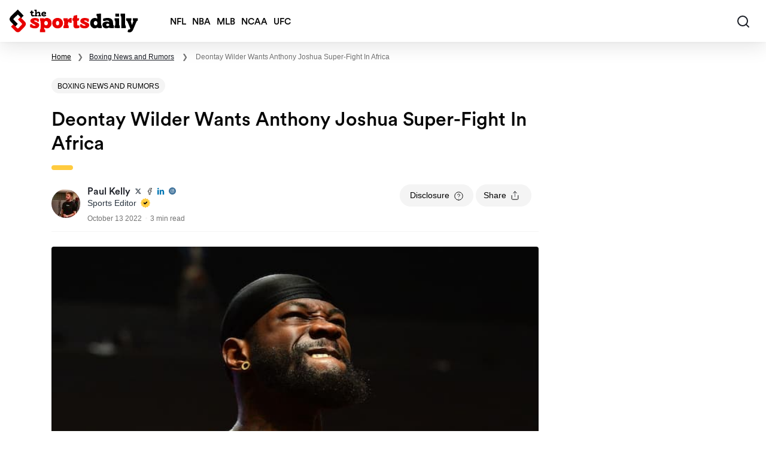

--- FILE ---
content_type: text/html; charset=UTF-8
request_url: https://thesportsdaily.org/news/deontay-wilder-wants-anthony-joshua-super-fight-in-africa/
body_size: 47454
content:
<!doctype html>
<html lang="en-US">

<head><meta charset="UTF-8"><script>if(navigator.userAgent.match(/MSIE|Internet Explorer/i)||navigator.userAgent.match(/Trident\/7\..*?rv:11/i)){var href=document.location.href;if(!href.match(/[?&]nowprocket/)){if(href.indexOf("?")==-1){if(href.indexOf("#")==-1){document.location.href=href+"?nowprocket=1"}else{document.location.href=href.replace("#","?nowprocket=1#")}}else{if(href.indexOf("#")==-1){document.location.href=href+"&nowprocket=1"}else{document.location.href=href.replace("#","&nowprocket=1#")}}}}</script><script>(()=>{class RocketLazyLoadScripts{constructor(){this.v="2.0.4",this.userEvents=["keydown","keyup","mousedown","mouseup","mousemove","mouseover","mouseout","touchmove","touchstart","touchend","touchcancel","wheel","click","dblclick","input"],this.attributeEvents=["onblur","onclick","oncontextmenu","ondblclick","onfocus","onmousedown","onmouseenter","onmouseleave","onmousemove","onmouseout","onmouseover","onmouseup","onmousewheel","onscroll","onsubmit"]}async t(){this.i(),this.o(),/iP(ad|hone)/.test(navigator.userAgent)&&this.h(),this.u(),this.l(this),this.m(),this.k(this),this.p(this),this._(),await Promise.all([this.R(),this.L()]),this.lastBreath=Date.now(),this.S(this),this.P(),this.D(),this.O(),this.M(),await this.C(this.delayedScripts.normal),await this.C(this.delayedScripts.defer),await this.C(this.delayedScripts.async),await this.T(),await this.F(),await this.j(),await this.A(),window.dispatchEvent(new Event("rocket-allScriptsLoaded")),this.everythingLoaded=!0,this.lastTouchEnd&&await new Promise(t=>setTimeout(t,500-Date.now()+this.lastTouchEnd)),this.I(),this.H(),this.U(),this.W()}i(){this.CSPIssue=sessionStorage.getItem("rocketCSPIssue"),document.addEventListener("securitypolicyviolation",t=>{this.CSPIssue||"script-src-elem"!==t.violatedDirective||"data"!==t.blockedURI||(this.CSPIssue=!0,sessionStorage.setItem("rocketCSPIssue",!0))},{isRocket:!0})}o(){window.addEventListener("pageshow",t=>{this.persisted=t.persisted,this.realWindowLoadedFired=!0},{isRocket:!0}),window.addEventListener("pagehide",()=>{this.onFirstUserAction=null},{isRocket:!0})}h(){let t;function e(e){t=e}window.addEventListener("touchstart",e,{isRocket:!0}),window.addEventListener("touchend",function i(o){o.changedTouches[0]&&t.changedTouches[0]&&Math.abs(o.changedTouches[0].pageX-t.changedTouches[0].pageX)<10&&Math.abs(o.changedTouches[0].pageY-t.changedTouches[0].pageY)<10&&o.timeStamp-t.timeStamp<200&&(window.removeEventListener("touchstart",e,{isRocket:!0}),window.removeEventListener("touchend",i,{isRocket:!0}),"INPUT"===o.target.tagName&&"text"===o.target.type||(o.target.dispatchEvent(new TouchEvent("touchend",{target:o.target,bubbles:!0})),o.target.dispatchEvent(new MouseEvent("mouseover",{target:o.target,bubbles:!0})),o.target.dispatchEvent(new PointerEvent("click",{target:o.target,bubbles:!0,cancelable:!0,detail:1,clientX:o.changedTouches[0].clientX,clientY:o.changedTouches[0].clientY})),event.preventDefault()))},{isRocket:!0})}q(t){this.userActionTriggered||("mousemove"!==t.type||this.firstMousemoveIgnored?"keyup"===t.type||"mouseover"===t.type||"mouseout"===t.type||(this.userActionTriggered=!0,this.onFirstUserAction&&this.onFirstUserAction()):this.firstMousemoveIgnored=!0),"click"===t.type&&t.preventDefault(),t.stopPropagation(),t.stopImmediatePropagation(),"touchstart"===this.lastEvent&&"touchend"===t.type&&(this.lastTouchEnd=Date.now()),"click"===t.type&&(this.lastTouchEnd=0),this.lastEvent=t.type,t.composedPath&&t.composedPath()[0].getRootNode()instanceof ShadowRoot&&(t.rocketTarget=t.composedPath()[0]),this.savedUserEvents.push(t)}u(){this.savedUserEvents=[],this.userEventHandler=this.q.bind(this),this.userEvents.forEach(t=>window.addEventListener(t,this.userEventHandler,{passive:!1,isRocket:!0})),document.addEventListener("visibilitychange",this.userEventHandler,{isRocket:!0})}U(){this.userEvents.forEach(t=>window.removeEventListener(t,this.userEventHandler,{passive:!1,isRocket:!0})),document.removeEventListener("visibilitychange",this.userEventHandler,{isRocket:!0}),this.savedUserEvents.forEach(t=>{(t.rocketTarget||t.target).dispatchEvent(new window[t.constructor.name](t.type,t))})}m(){const t="return false",e=Array.from(this.attributeEvents,t=>"data-rocket-"+t),i="["+this.attributeEvents.join("],[")+"]",o="[data-rocket-"+this.attributeEvents.join("],[data-rocket-")+"]",s=(e,i,o)=>{o&&o!==t&&(e.setAttribute("data-rocket-"+i,o),e["rocket"+i]=new Function("event",o),e.setAttribute(i,t))};new MutationObserver(t=>{for(const n of t)"attributes"===n.type&&(n.attributeName.startsWith("data-rocket-")||this.everythingLoaded?n.attributeName.startsWith("data-rocket-")&&this.everythingLoaded&&this.N(n.target,n.attributeName.substring(12)):s(n.target,n.attributeName,n.target.getAttribute(n.attributeName))),"childList"===n.type&&n.addedNodes.forEach(t=>{if(t.nodeType===Node.ELEMENT_NODE)if(this.everythingLoaded)for(const i of[t,...t.querySelectorAll(o)])for(const t of i.getAttributeNames())e.includes(t)&&this.N(i,t.substring(12));else for(const e of[t,...t.querySelectorAll(i)])for(const t of e.getAttributeNames())this.attributeEvents.includes(t)&&s(e,t,e.getAttribute(t))})}).observe(document,{subtree:!0,childList:!0,attributeFilter:[...this.attributeEvents,...e]})}I(){this.attributeEvents.forEach(t=>{document.querySelectorAll("[data-rocket-"+t+"]").forEach(e=>{this.N(e,t)})})}N(t,e){const i=t.getAttribute("data-rocket-"+e);i&&(t.setAttribute(e,i),t.removeAttribute("data-rocket-"+e))}k(t){Object.defineProperty(HTMLElement.prototype,"onclick",{get(){return this.rocketonclick||null},set(e){this.rocketonclick=e,this.setAttribute(t.everythingLoaded?"onclick":"data-rocket-onclick","this.rocketonclick(event)")}})}S(t){function e(e,i){let o=e[i];e[i]=null,Object.defineProperty(e,i,{get:()=>o,set(s){t.everythingLoaded?o=s:e["rocket"+i]=o=s}})}e(document,"onreadystatechange"),e(window,"onload"),e(window,"onpageshow");try{Object.defineProperty(document,"readyState",{get:()=>t.rocketReadyState,set(e){t.rocketReadyState=e},configurable:!0}),document.readyState="loading"}catch(t){console.log("WPRocket DJE readyState conflict, bypassing")}}l(t){this.originalAddEventListener=EventTarget.prototype.addEventListener,this.originalRemoveEventListener=EventTarget.prototype.removeEventListener,this.savedEventListeners=[],EventTarget.prototype.addEventListener=function(e,i,o){o&&o.isRocket||!t.B(e,this)&&!t.userEvents.includes(e)||t.B(e,this)&&!t.userActionTriggered||e.startsWith("rocket-")||t.everythingLoaded?t.originalAddEventListener.call(this,e,i,o):(t.savedEventListeners.push({target:this,remove:!1,type:e,func:i,options:o}),"mouseenter"!==e&&"mouseleave"!==e||t.originalAddEventListener.call(this,e,t.savedUserEvents.push,o))},EventTarget.prototype.removeEventListener=function(e,i,o){o&&o.isRocket||!t.B(e,this)&&!t.userEvents.includes(e)||t.B(e,this)&&!t.userActionTriggered||e.startsWith("rocket-")||t.everythingLoaded?t.originalRemoveEventListener.call(this,e,i,o):t.savedEventListeners.push({target:this,remove:!0,type:e,func:i,options:o})}}J(t,e){this.savedEventListeners=this.savedEventListeners.filter(i=>{let o=i.type,s=i.target||window;return e!==o||t!==s||(this.B(o,s)&&(i.type="rocket-"+o),this.$(i),!1)})}H(){EventTarget.prototype.addEventListener=this.originalAddEventListener,EventTarget.prototype.removeEventListener=this.originalRemoveEventListener,this.savedEventListeners.forEach(t=>this.$(t))}$(t){t.remove?this.originalRemoveEventListener.call(t.target,t.type,t.func,t.options):this.originalAddEventListener.call(t.target,t.type,t.func,t.options)}p(t){let e;function i(e){return t.everythingLoaded?e:e.split(" ").map(t=>"load"===t||t.startsWith("load.")?"rocket-jquery-load":t).join(" ")}function o(o){function s(e){const s=o.fn[e];o.fn[e]=o.fn.init.prototype[e]=function(){return this[0]===window&&t.userActionTriggered&&("string"==typeof arguments[0]||arguments[0]instanceof String?arguments[0]=i(arguments[0]):"object"==typeof arguments[0]&&Object.keys(arguments[0]).forEach(t=>{const e=arguments[0][t];delete arguments[0][t],arguments[0][i(t)]=e})),s.apply(this,arguments),this}}if(o&&o.fn&&!t.allJQueries.includes(o)){const e={DOMContentLoaded:[],"rocket-DOMContentLoaded":[]};for(const t in e)document.addEventListener(t,()=>{e[t].forEach(t=>t())},{isRocket:!0});o.fn.ready=o.fn.init.prototype.ready=function(i){function s(){parseInt(o.fn.jquery)>2?setTimeout(()=>i.bind(document)(o)):i.bind(document)(o)}return"function"==typeof i&&(t.realDomReadyFired?!t.userActionTriggered||t.fauxDomReadyFired?s():e["rocket-DOMContentLoaded"].push(s):e.DOMContentLoaded.push(s)),o([])},s("on"),s("one"),s("off"),t.allJQueries.push(o)}e=o}t.allJQueries=[],o(window.jQuery),Object.defineProperty(window,"jQuery",{get:()=>e,set(t){o(t)}})}P(){const t=new Map;document.write=document.writeln=function(e){const i=document.currentScript,o=document.createRange(),s=i.parentElement;let n=t.get(i);void 0===n&&(n=i.nextSibling,t.set(i,n));const c=document.createDocumentFragment();o.setStart(c,0),c.appendChild(o.createContextualFragment(e)),s.insertBefore(c,n)}}async R(){return new Promise(t=>{this.userActionTriggered?t():this.onFirstUserAction=t})}async L(){return new Promise(t=>{document.addEventListener("DOMContentLoaded",()=>{this.realDomReadyFired=!0,t()},{isRocket:!0})})}async j(){return this.realWindowLoadedFired?Promise.resolve():new Promise(t=>{window.addEventListener("load",t,{isRocket:!0})})}M(){this.pendingScripts=[];this.scriptsMutationObserver=new MutationObserver(t=>{for(const e of t)e.addedNodes.forEach(t=>{"SCRIPT"!==t.tagName||t.noModule||t.isWPRocket||this.pendingScripts.push({script:t,promise:new Promise(e=>{const i=()=>{const i=this.pendingScripts.findIndex(e=>e.script===t);i>=0&&this.pendingScripts.splice(i,1),e()};t.addEventListener("load",i,{isRocket:!0}),t.addEventListener("error",i,{isRocket:!0}),setTimeout(i,1e3)})})})}),this.scriptsMutationObserver.observe(document,{childList:!0,subtree:!0})}async F(){await this.X(),this.pendingScripts.length?(await this.pendingScripts[0].promise,await this.F()):this.scriptsMutationObserver.disconnect()}D(){this.delayedScripts={normal:[],async:[],defer:[]},document.querySelectorAll("script[type$=rocketlazyloadscript]").forEach(t=>{t.hasAttribute("data-rocket-src")?t.hasAttribute("async")&&!1!==t.async?this.delayedScripts.async.push(t):t.hasAttribute("defer")&&!1!==t.defer||"module"===t.getAttribute("data-rocket-type")?this.delayedScripts.defer.push(t):this.delayedScripts.normal.push(t):this.delayedScripts.normal.push(t)})}async _(){await this.L();let t=[];document.querySelectorAll("script[type$=rocketlazyloadscript][data-rocket-src]").forEach(e=>{let i=e.getAttribute("data-rocket-src");if(i&&!i.startsWith("data:")){i.startsWith("//")&&(i=location.protocol+i);try{const o=new URL(i).origin;o!==location.origin&&t.push({src:o,crossOrigin:e.crossOrigin||"module"===e.getAttribute("data-rocket-type")})}catch(t){}}}),t=[...new Map(t.map(t=>[JSON.stringify(t),t])).values()],this.Y(t,"preconnect")}async G(t){if(await this.K(),!0!==t.noModule||!("noModule"in HTMLScriptElement.prototype))return new Promise(e=>{let i;function o(){(i||t).setAttribute("data-rocket-status","executed"),e()}try{if(navigator.userAgent.includes("Firefox/")||""===navigator.vendor||this.CSPIssue)i=document.createElement("script"),[...t.attributes].forEach(t=>{let e=t.nodeName;"type"!==e&&("data-rocket-type"===e&&(e="type"),"data-rocket-src"===e&&(e="src"),i.setAttribute(e,t.nodeValue))}),t.text&&(i.text=t.text),t.nonce&&(i.nonce=t.nonce),i.hasAttribute("src")?(i.addEventListener("load",o,{isRocket:!0}),i.addEventListener("error",()=>{i.setAttribute("data-rocket-status","failed-network"),e()},{isRocket:!0}),setTimeout(()=>{i.isConnected||e()},1)):(i.text=t.text,o()),i.isWPRocket=!0,t.parentNode.replaceChild(i,t);else{const i=t.getAttribute("data-rocket-type"),s=t.getAttribute("data-rocket-src");i?(t.type=i,t.removeAttribute("data-rocket-type")):t.removeAttribute("type"),t.addEventListener("load",o,{isRocket:!0}),t.addEventListener("error",i=>{this.CSPIssue&&i.target.src.startsWith("data:")?(console.log("WPRocket: CSP fallback activated"),t.removeAttribute("src"),this.G(t).then(e)):(t.setAttribute("data-rocket-status","failed-network"),e())},{isRocket:!0}),s?(t.fetchPriority="high",t.removeAttribute("data-rocket-src"),t.src=s):t.src="data:text/javascript;base64,"+window.btoa(unescape(encodeURIComponent(t.text)))}}catch(i){t.setAttribute("data-rocket-status","failed-transform"),e()}});t.setAttribute("data-rocket-status","skipped")}async C(t){const e=t.shift();return e?(e.isConnected&&await this.G(e),this.C(t)):Promise.resolve()}O(){this.Y([...this.delayedScripts.normal,...this.delayedScripts.defer,...this.delayedScripts.async],"preload")}Y(t,e){this.trash=this.trash||[];let i=!0;var o=document.createDocumentFragment();t.forEach(t=>{const s=t.getAttribute&&t.getAttribute("data-rocket-src")||t.src;if(s&&!s.startsWith("data:")){const n=document.createElement("link");n.href=s,n.rel=e,"preconnect"!==e&&(n.as="script",n.fetchPriority=i?"high":"low"),t.getAttribute&&"module"===t.getAttribute("data-rocket-type")&&(n.crossOrigin=!0),t.crossOrigin&&(n.crossOrigin=t.crossOrigin),t.integrity&&(n.integrity=t.integrity),t.nonce&&(n.nonce=t.nonce),o.appendChild(n),this.trash.push(n),i=!1}}),document.head.appendChild(o)}W(){this.trash.forEach(t=>t.remove())}async T(){try{document.readyState="interactive"}catch(t){}this.fauxDomReadyFired=!0;try{await this.K(),this.J(document,"readystatechange"),document.dispatchEvent(new Event("rocket-readystatechange")),await this.K(),document.rocketonreadystatechange&&document.rocketonreadystatechange(),await this.K(),this.J(document,"DOMContentLoaded"),document.dispatchEvent(new Event("rocket-DOMContentLoaded")),await this.K(),this.J(window,"DOMContentLoaded"),window.dispatchEvent(new Event("rocket-DOMContentLoaded"))}catch(t){console.error(t)}}async A(){try{document.readyState="complete"}catch(t){}try{await this.K(),this.J(document,"readystatechange"),document.dispatchEvent(new Event("rocket-readystatechange")),await this.K(),document.rocketonreadystatechange&&document.rocketonreadystatechange(),await this.K(),this.J(window,"load"),window.dispatchEvent(new Event("rocket-load")),await this.K(),window.rocketonload&&window.rocketonload(),await this.K(),this.allJQueries.forEach(t=>t(window).trigger("rocket-jquery-load")),await this.K(),this.J(window,"pageshow");const t=new Event("rocket-pageshow");t.persisted=this.persisted,window.dispatchEvent(t),await this.K(),window.rocketonpageshow&&window.rocketonpageshow({persisted:this.persisted})}catch(t){console.error(t)}}async K(){Date.now()-this.lastBreath>45&&(await this.X(),this.lastBreath=Date.now())}async X(){return document.hidden?new Promise(t=>setTimeout(t)):new Promise(t=>requestAnimationFrame(t))}B(t,e){return e===document&&"readystatechange"===t||(e===document&&"DOMContentLoaded"===t||(e===window&&"DOMContentLoaded"===t||(e===window&&"load"===t||e===window&&"pageshow"===t)))}static run(){(new RocketLazyLoadScripts).t()}}RocketLazyLoadScripts.run()})();</script>
                <script type="rocketlazyloadscript">
            window.dataLayer = window.dataLayer || [];
        </script>
        <!-- Google Tag Manager -->
        <script type="rocketlazyloadscript">(function(w,d,s,l,i){w[l]=w[l]||[];w[l].push({'gtm.start':
                    new Date().getTime(),event:'gtm.js'});var f=d.getElementsByTagName(s)[0],
                j=d.createElement(s),dl=l!='dataLayer'?'&l='+l:'';j.async=true;j.src=
                'https://www.googletagmanager.com/gtm.js?id='+i+dl;f.parentNode.insertBefore(j,f);
            })(window,document,'script','dataLayer','GTM-PKR27DM');</script>
        <!-- End Google Tag Manager -->
        
    <meta name="viewport" content="width=device-width, initial-scale=1, maximum-scale=1">
    <link rel="profile" href="https://gmpg.org/xfn/11">
    <!-- Favicons -->
    <link rel="apple-touch-icon" sizes="192x192" href="https://thesportsdaily.org/wp-content/themes/bootscore-child-main/img/favicon/apple-touch-icon.png">
    <link rel="icon" type="image/png" sizes="48x48" href="https://thesportsdaily.org/wp-content/themes/bootscore-child-main/img/favicon/favicon-48x48.png">
    <link rel="icon" type="image/png" sizes="16x16" href="https://thesportsdaily.org/wp-content/themes/bootscore-child-main/img/favicon/favicon-16x16.png">
    <link rel="manifest" href="https://thesportsdaily.org/wp-content/themes/bootscore-child-main/img/favicon/site.webmanifest" crossorigin="use-credentials">
    <meta name="msapplication-TileColor" content="#ffffff">
    <meta name="theme-color" content="#ffffff">
    <meta http-equiv="Content-Security-Policy" content="upgrade-insecure-requests">

    
    <meta name='robots' content='noindex, follow' />
	<style></style>
	
	<!-- This site is optimized with the Yoast SEO plugin v26.6 - https://yoast.com/wordpress/plugins/seo/ -->
	<title>Deontay Wilder Wants Anthony Joshua Super-Fight In Africa</title>
<link data-rocket-prefetch href="https://www.googletagmanager.com" rel="dns-prefetch">
<link data-rocket-prefetch href="https://static.addtoany.com" rel="dns-prefetch">
<style id="wpr-usedcss">img:is([sizes=auto i],[sizes^="auto," i]){contain-intrinsic-size:3000px 1500px}img.emoji{display:inline!important;border:none!important;box-shadow:none!important;height:1em!important;width:1em!important;margin:0 .07em!important;vertical-align:-.1em!important;background:0 0!important;padding:0!important}:root{--wp--preset--aspect-ratio--square:1;--wp--preset--aspect-ratio--4-3:4/3;--wp--preset--aspect-ratio--3-4:3/4;--wp--preset--aspect-ratio--3-2:3/2;--wp--preset--aspect-ratio--2-3:2/3;--wp--preset--aspect-ratio--16-9:16/9;--wp--preset--aspect-ratio--9-16:9/16;--wp--preset--color--black:#000000;--wp--preset--color--cyan-bluish-gray:#abb8c3;--wp--preset--color--white:#ffffff;--wp--preset--color--pale-pink:#f78da7;--wp--preset--color--vivid-red:#cf2e2e;--wp--preset--color--luminous-vivid-orange:#ff6900;--wp--preset--color--luminous-vivid-amber:#fcb900;--wp--preset--color--light-green-cyan:#7bdcb5;--wp--preset--color--vivid-green-cyan:#00d084;--wp--preset--color--pale-cyan-blue:#8ed1fc;--wp--preset--color--vivid-cyan-blue:#0693e3;--wp--preset--color--vivid-purple:#9b51e0;--wp--preset--gradient--vivid-cyan-blue-to-vivid-purple:linear-gradient(135deg,rgba(6, 147, 227, 1) 0%,rgb(155, 81, 224) 100%);--wp--preset--gradient--light-green-cyan-to-vivid-green-cyan:linear-gradient(135deg,rgb(122, 220, 180) 0%,rgb(0, 208, 130) 100%);--wp--preset--gradient--luminous-vivid-amber-to-luminous-vivid-orange:linear-gradient(135deg,rgba(252, 185, 0, 1) 0%,rgba(255, 105, 0, 1) 100%);--wp--preset--gradient--luminous-vivid-orange-to-vivid-red:linear-gradient(135deg,rgba(255, 105, 0, 1) 0%,rgb(207, 46, 46) 100%);--wp--preset--gradient--very-light-gray-to-cyan-bluish-gray:linear-gradient(135deg,rgb(238, 238, 238) 0%,rgb(169, 184, 195) 100%);--wp--preset--gradient--cool-to-warm-spectrum:linear-gradient(135deg,rgb(74, 234, 220) 0%,rgb(151, 120, 209) 20%,rgb(207, 42, 186) 40%,rgb(238, 44, 130) 60%,rgb(251, 105, 98) 80%,rgb(254, 248, 76) 100%);--wp--preset--gradient--blush-light-purple:linear-gradient(135deg,rgb(255, 206, 236) 0%,rgb(152, 150, 240) 100%);--wp--preset--gradient--blush-bordeaux:linear-gradient(135deg,rgb(254, 205, 165) 0%,rgb(254, 45, 45) 50%,rgb(107, 0, 62) 100%);--wp--preset--gradient--luminous-dusk:linear-gradient(135deg,rgb(255, 203, 112) 0%,rgb(199, 81, 192) 50%,rgb(65, 88, 208) 100%);--wp--preset--gradient--pale-ocean:linear-gradient(135deg,rgb(255, 245, 203) 0%,rgb(182, 227, 212) 50%,rgb(51, 167, 181) 100%);--wp--preset--gradient--electric-grass:linear-gradient(135deg,rgb(202, 248, 128) 0%,rgb(113, 206, 126) 100%);--wp--preset--gradient--midnight:linear-gradient(135deg,rgb(2, 3, 129) 0%,rgb(40, 116, 252) 100%);--wp--preset--font-size--small:13px;--wp--preset--font-size--medium:20px;--wp--preset--font-size--large:36px;--wp--preset--font-size--x-large:42px;--wp--preset--spacing--20:0.44rem;--wp--preset--spacing--30:0.67rem;--wp--preset--spacing--40:1rem;--wp--preset--spacing--50:1.5rem;--wp--preset--spacing--60:2.25rem;--wp--preset--spacing--70:3.38rem;--wp--preset--spacing--80:5.06rem;--wp--preset--shadow--natural:6px 6px 9px rgba(0, 0, 0, .2);--wp--preset--shadow--deep:12px 12px 50px rgba(0, 0, 0, .4);--wp--preset--shadow--sharp:6px 6px 0px rgba(0, 0, 0, .2);--wp--preset--shadow--outlined:6px 6px 0px -3px rgba(255, 255, 255, 1),6px 6px rgba(0, 0, 0, 1);--wp--preset--shadow--crisp:6px 6px 0px rgba(0, 0, 0, 1)}:where(.is-layout-flex){gap:.5em}:where(.is-layout-grid){gap:.5em}:where(.wp-block-post-template.is-layout-flex){gap:1.25em}:where(.wp-block-post-template.is-layout-grid){gap:1.25em}:where(.wp-block-columns.is-layout-flex){gap:2em}:where(.wp-block-columns.is-layout-grid){gap:2em}:root :where(.wp-block-pullquote){font-size:1.5em;line-height:1.6}:root{--bs-blue:#0d6efd;--bs-indigo:#6610f2;--bs-purple:#6f42c1;--bs-pink:#d63384;--bs-red:#E90000;--bs-orange:#fd7e14;--bs-yellow:#ffc107;--bs-green:#198754;--bs-teal:#20c997;--bs-cyan:#0dcaf0;--bs-white:#FFFFFF;--bs-gray:#6c757d;--bs-gray-dark:#343a40;--bs-gray-100:#f8f9fa;--bs-gray-200:#e9ecef;--bs-gray-300:#dee2e6;--bs-gray-400:#ced4da;--bs-gray-500:#adb5bd;--bs-gray-600:#6c757d;--bs-gray-700:#495057;--bs-gray-800:#343a40;--bs-gray-900:#212529;--bs-primary:#1A1D25;--bs-secondary:#6c757d;--bs-success:#198754;--bs-info:#0F325A;--bs-warning:#ffc107;--bs-danger:#E90000;--bs-light:#f4f4f4;--bs-dark:#060606;--bs-primary-rgb:26,29,37;--bs-secondary-rgb:108,117,125;--bs-success-rgb:25,135,84;--bs-info-rgb:15,50,90;--bs-warning-rgb:255,193,7;--bs-danger-rgb:233,0,0;--bs-light-rgb:244,244,244;--bs-dark-rgb:6,6,6;--bs-white-rgb:255,255,255;--bs-black-rgb:0,0,0;--bs-body-color-rgb:33,37,41;--bs-body-bg-rgb:255,255,255;--bs-font-sans-serif:system-ui,-apple-system,"Segoe UI",Roboto,"Helvetica Neue",Arial,"Noto Sans","Liberation Sans",sans-serif,"Apple Color Emoji","Segoe UI Emoji","Segoe UI Symbol","Noto Color Emoji";--bs-font-monospace:SFMono-Regular,Menlo,Monaco,Consolas,"Liberation Mono","Courier New",monospace;--bs-gradient:linear-gradient(180deg, rgba(255, 255, 255, .15), rgba(255, 255, 255, 0));--bs-body-font-family:var(--bs-font-sans-serif);--bs-body-font-size:1rem;--bs-body-font-weight:400;--bs-body-line-height:1.5;--bs-body-color:#212529;--bs-body-bg:#FFFFFF}*,::after,::before{box-sizing:border-box}@media (prefers-reduced-motion:no-preference){:root{scroll-behavior:smooth}}body{margin:0;font-family:var(--bs-body-font-family);font-size:var(--bs-body-font-size);font-weight:var(--bs-body-font-weight);line-height:var(--bs-body-line-height);color:var(--bs-body-color);text-align:var(--bs-body-text-align);background-color:var(--bs-body-bg);-webkit-text-size-adjust:100%;-webkit-tap-highlight-color:transparent}.h5,h1,h2,h3,h4,h5{margin-top:0;margin-bottom:.5rem;font-weight:500;line-height:1.2}h1{font-size:calc(1.375rem + 1.5vw)}@media (min-width:1200px){h1{font-size:2.5rem}}h2{font-size:calc(1.325rem + .9vw)}@media (min-width:1200px){h2{font-size:2rem}}h3{font-size:calc(1.3rem + .6vw)}@media (min-width:1200px){h3{font-size:1.75rem}}h4{font-size:calc(1.275rem + .3vw)}@media (min-width:1200px){h4{font-size:1.5rem}}.h5,h5{font-size:1.25rem}p{margin-top:0;margin-bottom:1rem}ul{padding-left:2rem}ul{margin-top:0;margin-bottom:1rem}ul ul{margin-bottom:0}strong{font-weight:bolder}.small,small{font-size:.875em}a{color:#1a1d25;text-decoration:underline}a:hover{color:#15171e}a:not([href]):not([class]),a:not([href]):not([class]):hover{color:inherit;text-decoration:none}code{font-family:var(--bs-font-monospace);font-size:1em;direction:ltr;unicode-bidi:bidi-override}code{font-size:.875em;color:#d63384;word-wrap:break-word}a>code{color:inherit}img,svg{vertical-align:middle}table{caption-side:bottom;border-collapse:collapse}caption{padding-top:.5rem;padding-bottom:.5rem;color:#6c757d;text-align:left}th{text-align:inherit;text-align:-webkit-match-parent}tbody,td,th,tr{border-color:inherit;border-style:solid;border-width:0}label{display:inline-block}button{border-radius:0}button:focus:not(:focus-visible){outline:0}button,input,optgroup,select,textarea{margin:0;font-family:inherit;font-size:inherit;line-height:inherit}button,select{text-transform:none}[role=button]{cursor:pointer}select{word-wrap:normal}select:disabled{opacity:1}[type=button],[type=reset],[type=submit],button{-webkit-appearance:button}[type=button]:not(:disabled),[type=reset]:not(:disabled),[type=submit]:not(:disabled),button:not(:disabled){cursor:pointer}::-moz-focus-inner{padding:0;border-style:none}textarea{resize:vertical}fieldset{min-width:0;padding:0;margin:0;border:0}legend{float:left;width:100%;padding:0;margin-bottom:.5rem;font-size:calc(1.275rem + .3vw);line-height:inherit}legend+*{clear:left}::-webkit-datetime-edit-day-field,::-webkit-datetime-edit-fields-wrapper,::-webkit-datetime-edit-hour-field,::-webkit-datetime-edit-minute,::-webkit-datetime-edit-month-field,::-webkit-datetime-edit-text,::-webkit-datetime-edit-year-field{padding:0}::-webkit-inner-spin-button{height:auto}[type=search]{outline-offset:-2px;-webkit-appearance:textfield}::-webkit-search-decoration{-webkit-appearance:none}::-webkit-color-swatch-wrapper{padding:0}::file-selector-button{font:inherit}::-webkit-file-upload-button{font:inherit;-webkit-appearance:button}iframe{border:0}progress{vertical-align:baseline}[hidden]{display:none!important}.container{width:100%;padding-right:var(--bs-gutter-x,.75rem);padding-left:var(--bs-gutter-x,.75rem);margin-right:auto;margin-left:auto}@media (min-width:576px){.container{max-width:540px}}@media (min-width:768px){.container{max-width:720px}}@media (min-width:1025px){.container{max-width:960px}}@media (min-width:1200px){legend{font-size:1.5rem}.container{max-width:1140px}}@media (min-width:1400px){.container{max-width:1320px}}.row{--bs-gutter-x:1.5rem;--bs-gutter-y:0;display:flex;flex-wrap:wrap;margin-top:calc(-1 * var(--bs-gutter-y));margin-right:calc(-.5 * var(--bs-gutter-x));margin-left:calc(-.5 * var(--bs-gutter-x))}.row>*{flex-shrink:0;width:100%;max-width:100%;padding-right:calc(var(--bs-gutter-x) * .5);padding-left:calc(var(--bs-gutter-x) * .5);margin-top:var(--bs-gutter-y)}.col{flex:1 0 0%}.col-3{flex:0 0 auto;width:25%}.col-4{flex:0 0 auto;width:33.33333333%}.col-8{flex:0 0 auto;width:66.66666667%}.col-9{flex:0 0 auto;width:75%}.col-12{flex:0 0 auto;width:100%}@media (min-width:768px){.col-md-3{flex:0 0 auto;width:25%}.col-md-5{flex:0 0 auto;width:41.66666667%}.col-md-7{flex:0 0 auto;width:58.33333333%}.col-md-9{flex:0 0 auto;width:75%}}@media (min-width:1200px){.col-xl-8{flex:0 0 auto;width:66.66666667%}}.form-control{display:block;width:100%;padding:.375rem .75rem;font-size:1rem;font-weight:400;line-height:1.5;color:#212529;background-color:#fff;background-clip:padding-box;border:1px solid #ced4da;appearance:none;border-radius:.25rem;transition:border-color .15s ease-in-out,box-shadow .15s ease-in-out}.form-control:focus{color:#212529;background-color:#fff;border-color:#8d8e92;outline:0;box-shadow:0 0 0 .25rem rgba(26,29,37,.25)}.form-control::-webkit-date-and-time-value{height:1.5em}.form-control::placeholder{color:#6c757d;opacity:1}.form-control:disabled{background-color:#e9ecef;opacity:1}.form-control::file-selector-button{padding:.375rem .75rem;margin:-.375rem -.75rem;margin-inline-end:.75rem;color:#212529;background-color:#e9ecef;pointer-events:none;border-color:inherit;border-style:solid;border-width:0;border-inline-end-width:1px;border-radius:0;transition:color .15s ease-in-out,background-color .15s ease-in-out,border-color .15s ease-in-out,box-shadow .15s ease-in-out}@media (prefers-reduced-motion:reduce){.form-control{transition:none}.form-control::file-selector-button{transition:none}}.form-control:hover:not(:disabled):not([readonly])::file-selector-button{background-color:#dde0e3}.form-control::-webkit-file-upload-button{padding:.375rem .75rem;margin:-.375rem -.75rem;margin-inline-end:.75rem;color:#212529;background-color:#e9ecef;pointer-events:none;border-color:inherit;border-style:solid;border-width:0;border-inline-end-width:1px;border-radius:0;transition:color .15s ease-in-out,background-color .15s ease-in-out,border-color .15s ease-in-out,box-shadow .15s ease-in-out}.form-control:hover:not(:disabled):not([readonly])::-webkit-file-upload-button{background-color:#dde0e3}textarea.form-control{min-height:calc(1.5em + .75rem + 2px)}.form-select{display:block;width:100%;padding:.375rem 2.25rem .375rem .75rem;-moz-padding-start:calc(0.75rem - 3px);font-size:1rem;font-weight:400;line-height:1.5;color:#212529;background-color:#fff;background-image:url("data:image/svg+xml,%3csvg xmlns='http://www.w3.org/2000/svg' viewBox='0 0 16 16'%3e%3cpath fill='none' stroke='%23343a40' stroke-linecap='round' stroke-linejoin='round' stroke-width='2' d='M2 5l6 6 6-6'/%3e%3c/svg%3e");background-repeat:no-repeat;background-position:right .75rem center;background-size:16px 12px;border:1px solid #ced4da;border-radius:.25rem;transition:border-color .15s ease-in-out,box-shadow .15s ease-in-out;appearance:none}@media (prefers-reduced-motion:reduce){.form-control::-webkit-file-upload-button{transition:none}.form-select{transition:none}}.form-select:focus{border-color:#8d8e92;outline:0;box-shadow:0 0 0 .25rem rgba(26,29,37,.25)}.form-select[multiple],.form-select[size]:not([size="1"]){padding-right:.75rem;background-image:none}.form-select:disabled{background-color:#e9ecef}.form-select:-moz-focusring{color:transparent;text-shadow:0 0 0 #212529}.input-group{position:relative;display:flex;flex-wrap:wrap;align-items:stretch;width:100%}.input-group>.form-control,.input-group>.form-select{position:relative;flex:1 1 auto;width:1%;min-width:0}.input-group>.form-control:focus,.input-group>.form-select:focus{z-index:3}.input-group .btn{position:relative;z-index:2}.input-group .btn:focus{z-index:3}.input-group-text{display:flex;align-items:center;padding:.375rem .75rem;font-size:1rem;font-weight:400;line-height:1.5;color:#212529;text-align:center;white-space:nowrap;background-color:#e9ecef;border:1px solid #ced4da;border-radius:.25rem}.input-group:not(.has-validation)>.dropdown-toggle:nth-last-child(n+3),.input-group:not(.has-validation)>:not(:last-child):not(.dropdown-toggle):not(.dropdown-menu){border-top-right-radius:0;border-bottom-right-radius:0}.input-group>:not(:first-child):not(.dropdown-menu):not(.valid-tooltip):not(.valid-feedback):not(.invalid-tooltip):not(.invalid-feedback){margin-left:-1px;border-top-left-radius:0;border-bottom-left-radius:0}.btn{display:inline-block;font-weight:400;line-height:1.5;color:#212529;text-align:center;text-decoration:none;vertical-align:middle;cursor:pointer;user-select:none;background-color:transparent;border:1px solid transparent;padding:.375rem .75rem;font-size:1rem;border-radius:.25rem;transition:color .15s ease-in-out,background-color .15s ease-in-out,border-color .15s ease-in-out,box-shadow .15s ease-in-out}@media (prefers-reduced-motion:reduce){.btn{transition:none}}.btn:hover{color:#212529}.btn:focus{outline:0;box-shadow:0 0 0 .25rem rgba(26,29,37,.25)}.btn.disabled,.btn:disabled,fieldset:disabled .btn{pointer-events:none;opacity:.65}.btn-danger{color:#fff;background-color:#e90000;border-color:#e90000}.btn-danger:hover{color:#fff;background-color:#c60000;border-color:#ba0000}.btn-danger:focus{color:#fff;background-color:#c60000;border-color:#ba0000;box-shadow:0 0 0 .25rem rgba(236,38,38,.5)}.btn-danger.active,.btn-danger:active,.show>.btn-danger.dropdown-toggle{color:#fff;background-color:#ba0000;border-color:#af0000}.btn-danger.active:focus,.btn-danger:active:focus,.show>.btn-danger.dropdown-toggle:focus{box-shadow:0 0 0 .25rem rgba(236,38,38,.5)}.btn-danger.disabled,.btn-danger:disabled{color:#fff;background-color:#e90000;border-color:#e90000}.btn-light{color:#000;background-color:#f4f4f4;border-color:#f4f4f4}.btn-light:hover{color:#000;background-color:#f6f6f6;border-color:#f5f5f5}.btn-light:focus{color:#000;background-color:#f6f6f6;border-color:#f5f5f5;box-shadow:0 0 0 .25rem rgba(207,207,207,.5)}.btn-light.active,.btn-light:active,.show>.btn-light.dropdown-toggle{color:#000;background-color:#f6f6f6;border-color:#f5f5f5}.btn-light.active:focus,.btn-light:active:focus,.show>.btn-light.dropdown-toggle:focus{box-shadow:0 0 0 .25rem rgba(207,207,207,.5)}.btn-light.disabled,.btn-light:disabled{color:#000;background-color:#f4f4f4;border-color:#f4f4f4}.fade{transition:opacity .15s linear}@media (prefers-reduced-motion:reduce){.fade{transition:none}}.fade:not(.show){opacity:0}.collapse:not(.show){display:none}.collapsing{height:0;overflow:hidden;transition:height .35s ease}.collapsing.collapse-horizontal{width:0;height:auto;transition:width .35s ease}@media (prefers-reduced-motion:reduce){.collapsing{transition:none}.collapsing.collapse-horizontal{transition:none}}.nav{display:flex;flex-wrap:wrap;padding-left:0;margin-bottom:0;list-style:none}.nav-link{display:block;padding:.5rem 1rem;color:#1a1d25;text-decoration:none;transition:color .15s ease-in-out,background-color .15s ease-in-out,border-color .15s ease-in-out}@media (prefers-reduced-motion:reduce){.nav-link{transition:none}}.nav-link:focus,.nav-link:hover{color:#15171e}.nav-link.disabled{color:#6c757d;pointer-events:none;cursor:default}.navbar{position:relative;display:flex;flex-wrap:wrap;align-items:center;justify-content:space-between;padding-top:.5rem;padding-bottom:.5rem}.navbar>.container{display:flex;flex-wrap:inherit;align-items:center;justify-content:space-between}.navbar-brand{padding-top:.3125rem;padding-bottom:.3125rem;margin-right:1rem;font-size:1.25rem;text-decoration:none;white-space:nowrap}.navbar-nav{display:flex;flex-direction:column;padding-left:0;margin-bottom:0;list-style:none}.navbar-nav .nav-link{padding-right:0;padding-left:0}.navbar-nav .dropdown-menu{position:static}@media (min-width:1025px){.navbar-expand-lg{flex-wrap:nowrap;justify-content:flex-start}.navbar-expand-lg .navbar-nav{flex-direction:row}.navbar-expand-lg .navbar-nav .dropdown-menu{position:absolute}.navbar-expand-lg .navbar-nav .nav-link{padding-right:.5rem;padding-left:.5rem}.navbar-expand-lg .offcanvas-header{display:none}.navbar-expand-lg .offcanvas{position:inherit;bottom:0;z-index:1000;flex-grow:1;visibility:visible!important;background-color:transparent;border-right:0;border-left:0;transition:none;transform:none}.navbar-expand-lg .offcanvas-body{display:flex;flex-grow:0;padding:0;overflow-y:visible}}.badge{display:inline-block;padding:.35em .65em;font-size:.75em;font-weight:700;line-height:1;color:#fff;text-align:center;white-space:nowrap;vertical-align:baseline;border-radius:.25rem}.badge:empty{display:none}.btn .badge{position:relative;top:-1px}.sticky-top{position:sticky;top:0;z-index:1020}.stretched-link::after{position:absolute;top:0;right:0;bottom:0;left:0;z-index:1;content:""}.float-end{float:right!important}.d-flex{display:flex!important}.d-none{display:none!important}.shadow-sm{box-shadow:0 .125rem .25rem rgba(0,0,0,.075)!important}.position-fixed{position:fixed!important}.border{border:1px solid #dee2e6!important}.border-bottom{border-bottom:1px solid #dee2e6!important}.flex-grow-1{flex-grow:1!important}.flex-wrap{flex-wrap:wrap!important}.justify-content-center{justify-content:center!important}.justify-content-between{justify-content:space-between!important}.align-items-center{align-items:center!important}.my-3{margin-top:1rem!important;margin-bottom:1rem!important}.mt-2{margin-top:.5rem!important}.mt-3{margin-top:1rem!important}.mt-4{margin-top:1.5rem!important}.mb-0{margin-bottom:0!important}.mb-2{margin-bottom:.5rem!important}.mb-4{margin-bottom:1.5rem!important}.ms-0{margin-left:0!important}.ms-1{margin-left:.25rem!important}.ms-2{margin-left:.5rem!important}.ms-5{margin-left:3rem!important}.p-0{padding:0!important}.py-3{padding-top:1rem!important;padding-bottom:1rem!important}.pe-0{padding-right:0!important}.pe-4{padding-right:1.5rem!important}.pb-5{padding-bottom:3rem!important}.text-start{text-align:left!important}.text-end{text-align:right!important}.text-center{text-align:center!important}.text-decoration-none{text-decoration:none!important}.text-black{--bs-text-opacity:1;color:rgba(var(--bs-black-rgb),var(--bs-text-opacity))!important}.text-white{--bs-text-opacity:1;color:rgba(var(--bs-white-rgb),var(--bs-text-opacity))!important}.text-reset{--bs-text-opacity:1;color:inherit!important}.bg-info{--bs-bg-opacity:1;background-color:rgba(var(--bs-info-rgb),var(--bs-bg-opacity))!important}.bg-light{--bs-bg-opacity:1;background-color:rgba(var(--bs-light-rgb),var(--bs-bg-opacity))!important}.bg-white{--bs-bg-opacity:1;background-color:rgba(var(--bs-white-rgb),var(--bs-bg-opacity))!important}.rounded{border-radius:.25rem!important}.visible{visibility:visible!important}@media (min-width:768px){.d-md-block{display:block!important}.d-md-none{display:none!important}.flex-md-nowrap{flex-wrap:nowrap!important}.justify-content-md-end{justify-content:flex-end!important}.mt-md-0{margin-top:0!important}.ms-md-2{margin-left:.5rem!important}.text-md-start{text-align:left!important}}@media (min-width:1025px){.d-lg-block{display:block!important}.d-lg-flex{display:flex!important}.d-lg-none{display:none!important}.mb-lg-5{margin-bottom:3rem!important}.ms-lg-0{margin-left:0!important}.text-lg-center{text-align:center!important}.fin-country-dropdown .dropdown-toggle{left:10px}}.slick-slider{position:relative;display:block;box-sizing:border-box;-webkit-user-select:none;-moz-user-select:none;-ms-user-select:none;user-select:none;-webkit-touch-callout:none;-khtml-user-select:none;-ms-touch-action:pan-y;touch-action:pan-y;-webkit-tap-highlight-color:transparent}.slick-list{position:relative;display:block;overflow:hidden;margin:0;padding:0}.slick-list:focus{outline:0}.slick-list.dragging{cursor:pointer;cursor:hand}.slick-slider .slick-list,.slick-slider .slick-track{-webkit-transform:translate3d(0,0,0);-moz-transform:translate3d(0,0,0);-ms-transform:translate3d(0,0,0);-o-transform:translate3d(0,0,0);transform:translate3d(0,0,0)}.slick-track{position:relative;top:0;left:0;display:block;margin-left:auto;margin-right:auto}.slick-track:after,.slick-track:before{display:table;content:''}.slick-track:after{clear:both}.slick-loading .slick-track{visibility:hidden}.slick-slide{display:none;float:left;height:100%;min-height:1px}[dir=rtl] .slick-slide{float:right}.slick-slide img{display:block}.slick-slide.slick-loading img{display:none}.slick-slide.dragging img{pointer-events:none}.slick-initialized .slick-slide{display:block}.slick-loading .slick-slide{visibility:hidden}.slick-vertical .slick-slide{display:block;height:auto;border:1px solid transparent}.slick-arrow.slick-hidden{display:none}.fin-country-dropdown .dropdown-toggle{padding:0;margin:0 -10px 0 20px;color:#1d2028;font-family:Arial,Helvetica,sans-serif}.fin-country-dropdown .dropdown-toggle:after{display:none}.fin-country-dropdown .dropdown-toggle span:last-child{display:none}@media (max-width:1024.98px){.fin-country-dropdown .dropdown-toggle{padding:16px;margin:0;font-size:14px;width:100%;text-align:left;position:fixed;bottom:0}.fin-country-dropdown .dropdown-toggle span:first-child{margin-right:10px}.fin-country-dropdown .dropdown-toggle span:first-child img{width:16px;margin-top:-3px}.fin-country-dropdown .dropdown-toggle span:last-child{display:inline}}.fin-country-dropdown .dropdown-menu{width:340px;max-height:400px;overflow-y:scroll;overflow-x:hidden;-ms-overflow-style:none;scrollbar-width:none;top:53px;right:145px;padding:0;border-width:0;border-radius:0;box-shadow:0 1px 4px rgba(0,0,0,.04),0 8px 32px rgba(0,0,0,.1);font-family:Arial,Helvetica,sans-serif;font-size:14px;color:#1a1d25}.fin-country-dropdown .dropdown-menu::-webkit-scrollbar{display:none}.fin-country-dropdown .dropdown-menu .dropdown-item{padding:13px 16px}.fin-country-dropdown .dropdown-menu .dropdown-item:not(.close):not(:last-child):not(.mega_menu_active_country):after{content:"";display:block;position:absolute;left:16px;height:1px;width:308px;border-bottom:1px solid #e8e8e8;margin:12px 0 0}.fin-country-dropdown .dropdown-menu .dropdown-item:active{background-color:inherit}.fin-country-dropdown .dropdown-menu .dropdown-item:hover{background-color:#f4f4f4}.fin-country-dropdown .dropdown-menu .dropdown-item img{width:16px;margin-right:10px}@media (min-width:1025px){#menu-main-nav{display:flex;justify-content:center;margin:0}#menu-main-nav li{display:flex;align-items:center;position:relative}#menu-main-nav li:hover ul.sub-menu{opacity:1;overflow:visible;transform:translateY(0);height:auto}#menu-main-nav li.columns-holder,#menu-main-nav li.tabs-holder{position:static}#menu-main-nav li a{display:inline-block;font-weight:500;font-size:14px;color:#060606;text-decoration:none;transition:color .15s ease-in-out,background-color .15s ease-in-out,border-color .15s ease-in-out;position:relative;cursor:pointer}#menu-main-nav li a:hover{text-decoration:underline}#menu-main-nav li.tabs-holder .columns-holder>a{font-family:Arial,Helvetica,sans-serif;font-weight:700;color:#737373;display:block;text-align:center;line-height:48px}#menu-main-nav li.tabs-holder .columns-holder>a:hover{color:#060606;text-decoration:none}#menu-main-nav li.tabs-holder .columns-holder.tab-active{background:#f4f4f4}#menu-main-nav li.tabs-holder .columns-holder.tab-active>a{background:#f4f4f4;color:#060606}#menu-main-nav li.no-hl{user-select:none;-webkit-tap-highlight-color:transparent}#menu-main-nav li.nav-level-0:hover{background-color:#f4f4f4}#menu-main-nav li.nav-level-0:hover>a{text-decoration:none}#menu-main-nav li.nav-level-0>a{height:70px;line-height:41px;padding:1rem 14px;white-space:nowrap;font-size:16px}#menu-main-nav li.nav-level-0>ul.sub-menu{box-shadow:0 10px 10px 0 rgba(0,0,0,.2);padding:15px}#menu-main-nav li ul.sub-menu{backface-visibility:hidden;background:#f4f4f4;position:absolute;top:100%;left:0;padding:16px 0;opacity:0;overflow:hidden;text-align:left;transition:opacity .2s;transform:translateY(-999px);max-width:240px;width:240px;height:0;z-index:2}#menu-main-nav li ul.sub-menu li{display:block;width:100%}#menu-main-nav li ul.sub-menu.menu-tabs-wrap{position:absolute;display:flex;flex-direction:row;flex-wrap:wrap;align-items:center;justify-content:space-between;width:100%;max-width:none;height:50px;padding:0;background:#fff;box-shadow:none}#menu-main-nav li ul.sub-menu.menu-tabs-wrap>li{flex:1;height:50px;border-top:1px solid #e5e5e5}#menu-main-nav li ul.sub-menu.menu-tabs-wrap>li:not(:last-child){border-right:2px solid #e5e5e5}}@media (min-width:1025px) and (min-width:1024px) and (max-width:1400px){#menu-main-nav li.nav-level-0>a{padding:1rem 10px}}@media (min-width:1025px) and (min-width:1024px) and (max-width:1350px){#menu-main-nav li.nav-level-0>a{font-size:15px}}@media (min-width:1025px) and (min-width:1024px) and (max-width:1300px){#menu-main-nav li.nav-level-0>a{padding:1rem 5px}}@media (min-width:1025px) and (min-width:1024px) and (max-width:1250px){#menu-main-nav li.nav-level-0>a{font-size:14px}}@media (min-width:1025px) and (min-width:1024px) and (max-width:1180px){#menu-main-nav li.nav-level-0>a{transform:scaleX(.8);padding:1rem 1px}}@media (min-width:1025px) and (min-width:1024px) and (max-width:1120px){#menu-main-nav li.nav-level-0>a{margin:0 -7px}}#page.no-submenu #content{margin-top:70px}.desktop-submenu-container{height:50px;background:#0f325a;box-sizing:border-box;padding:13px 0;margin-top:70px}@media (max-width:1024.98px){.fin-country-dropdown .dropdown-menu{position:fixed;width:300px;top:180px!important;left:calc(50% - 150px);z-index:1030}#menu-main-nav{font-family:Arial,Helvetica,sans-serif;font-weight:400;list-style:none;margin:0;padding:0}#menu-main-nav ul{list-style:none;margin:0;padding:0}#menu-main-nav.level-open>li>a{width:42.66667%}#menu-main-nav li{cursor:pointer;width:100%;margin:0!important}#menu-main-nav li.no-hl{user-select:none;-webkit-tap-highlight-color:transparent}#menu-main-nav li.nav-level-0{border-bottom:1px solid #e8e8e8;box-sizing:border-box}#menu-main-nav li.nav-level-0.open{background:#0f325a;border-left:4px solid #e90000;padding-left:0}#menu-main-nav li.nav-level-0.open>a{font-weight:700;color:#fff;padding-left:12px}#menu-main-nav li.nav-level-0.open>a:after{content:'';display:block;position:absolute;right:1px;top:15px;width:0;height:0;border-top:8px solid transparent;border-right:8px solid #fff;border-bottom:8px solid transparent}#menu-main-nav li.nav-level-0.open>.sub-menu{display:block;width:57.33333%;left:42.66667%;height:calc(100vh - 56px);height:var(--app-mobile-height);position:absolute;z-index:1020;top:0;background:#fff!important;transition:all 0s ease-in-out;overflow-x:hidden;overflow-y:auto;border-top:1px solid #e8e8e8}#menu-main-nav li.nav-level-0>a{border-bottom:0}#menu-main-nav li a{text-decoration:none;color:#1d2028;font-size:14px;line-height:24px;position:relative;display:inline-flex;flex-direction:column;justify-content:center;padding:10px 16px;width:100%;box-sizing:border-box;border-bottom:1px solid #e8e8e8;min-height:45px}#menu-main-nav li .sub-menu{display:none}.offcanvas-body{position:relative}#page.no-submenu #content{margin-top:56px}.desktop-submenu-container{margin-top:58px;margin-bottom:-50px}}.desktop-submenu-container>*{height:100%}.table{--bs-table-bg:transparent;--bs-table-accent-bg:transparent;--bs-table-striped-color:#212529;--bs-table-striped-bg:rgba(0, 0, 0, .05);--bs-table-active-color:#212529;--bs-table-active-bg:rgba(0, 0, 0, .1);--bs-table-hover-color:#212529;--bs-table-hover-bg:rgba(0, 0, 0, .075);width:100%;margin-bottom:1rem;color:#212529;vertical-align:top;border-color:#dee2e6}.table>:not(caption)>*>*{padding:.5rem;background-color:var(--bs-table-bg);border-bottom-width:1px;box-shadow:inset 0 0 0 9999px var(--bs-table-accent-bg)}.table>tbody{vertical-align:inherit}.table>:not(:first-child){border-top:2px solid currentColor}.offcanvas{position:fixed;bottom:0;z-index:1045;display:flex;flex-direction:column;max-width:100%;visibility:hidden;background-color:#fff;background-clip:padding-box;outline:0;transition:transform .3s ease-in-out}@media (prefers-reduced-motion:reduce){.offcanvas{transition:none}}.offcanvas-backdrop{position:fixed;top:0;left:0;z-index:1040;width:100vw;height:100vh;background-color:#000}.offcanvas-backdrop.fade{opacity:0}.offcanvas-backdrop.show{opacity:.5}.offcanvas-header{display:flex;align-items:center;justify-content:space-between;padding:1rem}.offcanvas-header .btn-close{padding:.5rem;margin-top:-.5rem;margin-right:-.5rem;margin-bottom:-.5rem}.offcanvas-body{flex-grow:1;padding:1rem;overflow-y:auto}.offcanvas-end{top:0;right:0;width:400px;border-left:1px solid rgba(0,0,0,.2);transform:translateX(100%)}.offcanvas.show{transform:none}.dropdown,.dropend,.dropstart,.dropup{position:relative}.dropdown-toggle{white-space:nowrap}.dropdown-toggle::after{display:inline-block;margin-left:.255em;vertical-align:.255em;content:"";border-top:.3em solid;border-right:.3em solid transparent;border-bottom:0;border-left:.3em solid transparent}.dropdown-toggle:empty::after{margin-left:0}.dropdown-menu{position:absolute;z-index:1000;display:none;min-width:10rem;padding:.5rem 0;margin:0;font-size:1rem;color:#212529;text-align:left;list-style:none;background-color:#fff;background-clip:padding-box;border:1px solid rgba(0,0,0,.15);border-radius:.25rem}.dropup .dropdown-toggle::after{display:inline-block;margin-left:.255em;vertical-align:.255em;content:"";border-top:0;border-right:.3em solid transparent;border-bottom:.3em solid;border-left:.3em solid transparent}.dropup .dropdown-toggle:empty::after{margin-left:0}.dropend .dropdown-toggle::after{display:inline-block;margin-left:.255em;vertical-align:.255em;content:"";border-top:.3em solid transparent;border-right:0;border-bottom:.3em solid transparent;border-left:.3em solid}.dropend .dropdown-toggle:empty::after{margin-left:0}.dropend .dropdown-toggle::after{vertical-align:0}.dropstart .dropdown-toggle::after{display:inline-block;margin-left:.255em;vertical-align:.255em;content:""}.dropstart .dropdown-toggle::after{display:none}.dropstart .dropdown-toggle::before{display:inline-block;margin-right:.255em;vertical-align:.255em;content:"";border-top:.3em solid transparent;border-right:.3em solid;border-bottom:.3em solid transparent}.dropstart .dropdown-toggle:empty::after{margin-left:0}.dropstart .dropdown-toggle::before{vertical-align:0}.dropdown-item{display:block;width:100%;padding:.25rem 1rem;clear:both;font-weight:400;color:#212529;text-align:inherit;text-decoration:none;white-space:nowrap;background-color:transparent;border:0}.dropdown-item:focus,.dropdown-item:hover{color:#1e2125;background-color:#e9ecef}.dropdown-item.active,.dropdown-item:active{color:#fff;text-decoration:none;background-color:#1a1d25}.dropdown-item.disabled,.dropdown-item:disabled{color:#adb5bd;pointer-events:none;background-color:transparent}.dropdown-menu.show{display:block}.tooltip{position:absolute;z-index:1080;display:block;margin:0;font-family:var(--bs-font-sans-serif);font-style:normal;font-weight:400;line-height:1.5;text-align:left;text-align:start;text-decoration:none;text-shadow:none;text-transform:none;letter-spacing:normal;word-break:normal;word-spacing:normal;white-space:normal;line-break:auto;font-size:.875rem;word-wrap:break-word;opacity:0}.tooltip.show{opacity:.9}.tooltip .tooltip-arrow{position:absolute;display:block;width:.8rem;height:.4rem}.tooltip .tooltip-arrow::before{position:absolute;content:"";border-color:transparent;border-style:solid}.tooltip-inner{max-width:200px;padding:.25rem .5rem;color:#fff;text-align:center;background-color:#000;border-radius:.25rem}.btn-close{box-sizing:content-box;width:1em;height:1em;padding:.25em;color:#000;background:url("data:image/svg+xml,%3csvg xmlns='http://www.w3.org/2000/svg' viewBox='0 0 16 16' fill='%23000'%3e%3cpath d='M.293.293a1 1 0 011.414 0L8 6.586 14.293.293a1 1 0 111.414 1.414L9.414 8l6.293 6.293a1 1 0 01-1.414 1.414L8 9.414l-6.293 6.293a1 1 0 01-1.414-1.414L6.586 8 .293 1.707a1 1 0 010-1.414z'/%3e%3c/svg%3e") center/1em auto no-repeat;border:0;border-radius:.25rem;opacity:.5}.btn-close:hover{color:#000;text-decoration:none;opacity:.75}.btn-close:focus{outline:0;box-shadow:0 0 0 .25rem rgba(26,29,37,.25);opacity:1}.btn-close.disabled,.btn-close:disabled{pointer-events:none;user-select:none;opacity:.25}.carousel{position:relative}.carousel.pointer-event{touch-action:pan-y}.carousel-inner{position:relative;width:100%;overflow:hidden}.carousel-inner::after{display:block;clear:both;content:""}.carousel-item{position:relative;display:none;float:left;width:100%;margin-right:-100%;backface-visibility:hidden;transition:transform .6s ease-in-out}.carousel-item-next,.carousel-item-prev,.carousel-item.active{display:block}.active.carousel-item-end,.carousel-item-next:not(.carousel-item-start){transform:translateX(100%)}.active.carousel-item-start,.carousel-item-prev:not(.carousel-item-end){transform:translateX(-100%)}.carousel-indicators{position:absolute;right:0;bottom:0;left:0;z-index:2;display:flex;justify-content:center;padding:0;margin-right:15%;margin-bottom:1rem;margin-left:15%;list-style:none}.carousel-indicators [data-bs-target]{box-sizing:content-box;flex:0 1 auto;width:30px;height:3px;padding:0;margin-right:3px;margin-left:3px;text-indent:-999px;cursor:pointer;background-color:#fff;background-clip:padding-box;border:0;border-top:10px solid transparent;border-bottom:10px solid transparent;opacity:.5;transition:opacity .6s ease}@media (prefers-reduced-motion:reduce){.carousel-item{transition:none}.carousel-indicators [data-bs-target]{transition:none}}.carousel-indicators .active{opacity:1}img{height:auto;max-width:100%}iframe{max-width:100%}.aligncenter{clear:both;display:block;margin-left:auto;margin-right:auto}body{position:relative;word-break:break-word}::-moz-selection{text-shadow:none}::selection{text-shadow:none}#content{min-height:600px}::selection{color:var(--bs-white);background-color:var(--bs-primary)}::-moz-selection{color:var(--bs-white);background-color:var(--bs-primary)}@media (max-width:782px){#wpadminbar{position:fixed}}#nav-main .menu-item:last-child .nav-link{padding-right:0}.wp-post-image{width:100%}[rel=prev]:before{content:'« '}[rel=next]:after{content:' »'}html{scroll-behavior:auto!important}.form-select{-webkit-appearance:none;-moz-appearance:none}p:empty:before{content:none}.offcanvas-backdrop.fade{transition:opacity .4s ease-in-out}.offcanvas-backdrop{cursor:pointer}.top-button{right:5%;bottom:30px;opacity:0;transition:opacity 1s}.top-button.visible{opacity:1}body{overflow-x:hidden}.clear-both{clear:both}.zi-1020{z-index:1020!important}.bootscore-footer ul,.widget-area ul{padding:0;list-style:none;margin-bottom:0}.widget-area ul li ul li{padding:0 1rem}@font-face{font-family:'Circular Std';font-style:normal;font-weight:400;src:url("https://thesportsdaily.org/wp-content/themes/bootscore-child-main/fonts/circularstd/CircularStd-Book.woff") format('woff');font-display:swap}@font-face{font-family:'Circular Std';font-style:normal;font-weight:500;src:url("https://thesportsdaily.org/wp-content/themes/bootscore-child-main/fonts/circularstd/CircularStd-Medium.woff") format('woff');font-display:swap}@font-face{font-family:'Circular Std';font-style:normal;font-weight:700;src:url("https://thesportsdaily.org/wp-content/themes/bootscore-child-main/fonts/circularstd/CircularStd-Bold.woff") format('woff');font-display:swap}@media (min-width:1400px){.container{max-width:1157px}}body{font-family:'Circular Std',san-serif}body .btn{border-radius:2rem;padding:.3rem 2.2rem .4rem}body .btn.btn-discl{padding:7px 16px!important;height:37px;width:auto!important;white-space:nowrap;font-family:Arial,Helvetica,sans-serif;font-style:normal;font-weight:400;font-size:14px}body .btn-to-top{width:44px;height:44px;background:#1e4470;border-radius:100px;padding:7px}body .btn-to-top img{width:24px;height:24px}body .btn:focus{box-shadow:none!important}body form button:not(.form-control):focus,body form input:not(.form-control):focus,body form textarea:not(.form-control):focus{box-shadow:none!important}body .tooltip .tooltip-inner{font-size:12px;font-weight:400;line-height:18px;font-family:Arial,Helvetica,sans-serif;padding:12px;max-width:300px}#main{position:relative}header .container{max-width:1500px}header nav.navbar{font-weight:500;font-size:16px;line-height:140%;text-transform:capitalize;box-shadow:0 1px 4px rgba(0,0,0,.04),0 8px 32px rgba(0,0,0,.1);padding-bottom:0;padding-top:0;position:fixed;width:100%;z-index:1001;background:#fff;top:0}@media (max-width:1300px){header nav.navbar{font-size:14px}}header nav.navbar .container{flex-wrap:nowrap!important}header nav.navbar .container .top-nav-widget{display:flex}header nav.navbar.navbar-expand-lg .navbar-nav .nav-link{padding-right:1.4rem}header nav.navbar .hamburger .fa-bars{width:24px}header nav.navbar .navbar-brand.xs{margin:0 0 2px;z-index:1050}header nav.navbar .navbar-brand.md.d-none.d-md-block img{width:215px;height:38px}header nav.navbar .header-actions{z-index:1050}header nav.navbar .top-nav-search-md{padding:0;margin-left:25px!important;width:44px;height:44px}@media (min-width:1025px){header nav.navbar{padding-left:16px;padding-right:16px;height:70px}header nav.navbar .container{padding:0}header nav.navbar .top-nav-search-md:hover{background:#e4e4e4;border-radius:100px}.modal-image-opened{cursor:pointer}}header nav.navbar .offcanvas{background-color:transparent}header nav.navbar .offcanvas .offcanvas-header.bg-light{background-color:transparent!important;height:56px}header nav.navbar .offcanvas .offcanvas-header.bg-light .h5{visibility:hidden}header nav.navbar .offcanvas .offcanvas-header.bg-light .btn-close{position:absolute;top:0;z-index:999;background-color:#f4f4f4;opacity:1;left:0;margin:0;height:40px!important;width:40px!important;border-radius:0;box-shadow:none}header nav.navbar .offcanvas-backdrop.show{opacity:0}header #collapse-search{background:#fff;position:fixed;top:0;z-index:10060;max-width:100%;padding-left:5px;padding-right:5px;box-shadow:0 12px 36px rgba(0,0,0,.08);filter:drop-shadow(0px 12px 36px rgba(0, 0, 0, .08))}header #collapse-search .btn-close{right:30px;position:relative}header #collapse-search strong{font-size:18px}@media (max-width:1024.98px){header nav.navbar .offcanvas.offcanvas-end{width:100%}header nav.navbar .offcanvas .offcanvas-body{background-color:#f4f4f4;padding:0}header nav.navbar{height:56px}header #collapse-search{padding:0}header #collapse-search .btn-close{background-color:#f4f4f4;padding:10px 15px 35px;margin:-20px 0;opacity:1;right:0;box-shadow:none}header #collapse-search strong{font-size:16px;text-align:left;margin-left:17px}}header #collapse-search .top-nav-search{padding:6.5px 0;background-color:#f4f4f4}header #collapse-search .searchform{max-width:500px;margin:15px auto}@media (max-width:1024.98px){header #collapse-search .top-nav-search{padding:10px 10px 5px}header #collapse-search .searchform{margin:5px auto;padding:0 7px}header #collapse-search .searchform .search-icon{display:block;width:24px;height:24px;background-image:url("data:image/svg+xml,%3Csvg width='24' height='24' viewBox='0 0 24 24' fill='none' xmlns='http://www.w3.org/2000/svg'%3E%3Cpath d='M11 19C15.4183 19 19 15.4183 19 11C19 6.58172 15.4183 3 11 3C6.58172 3 3 6.58172 3 11C3 15.4183 6.58172 19 11 19Z' stroke='%231A1D25' stroke-width='2' stroke-linecap='round' stroke-linejoin='round'/%3E%3Cpath d='M20.9999 21L16.6499 16.65' stroke='%231A1D25' stroke-width='2' stroke-linecap='round' stroke-linejoin='round'/%3E%3C/svg%3E%0A");position:absolute;z-index:5;background-size:cover;top:13px;left:15px}}header #collapse-search .searchform .form-control{border-width:0;border-top-left-radius:20px;border-bottom-left-radius:20px;font-size:14px;height:44px;width:88%}@media (max-width:1024.98px){header #collapse-search .searchform .form-control{border-radius:4px;padding-left:33px;width:100%}}header #collapse-search .searchform .search-btn{border-width:0;border-top-right-radius:20px;border-bottom-right-radius:20px;width:44px;height:44px}header #collapse-search .searchform .search-btn:focus{box-shadow:none}.admin-bar header nav.navbar{top:32px}.top-button{right:15px;bottom:85px}footer{background:#0f325a;width:100%;z-index:3;position:relative}footer .footer-brand.md.d-none.d-md-block img{width:250px;height:45px}@media (max-width:767.98px){body .tooltip .tooltip-inner{max-width:calc(100vw / 2)}header nav.navbar .top-nav-search-md{margin-left:10px!important}header #collapse-search .searchform .search-btn{display:none}.admin-bar header nav.navbar{top:46px}.top-button{right:8px;bottom:80px}footer{padding-bottom:50px}footer .bootscore-footer .container{padding:0 16px}}footer .nav-link{color:#d3d3d3}footer .nav-link:hover{color:#d3d3d3;text-decoration:underline}footer .nav-link:focus{color:#d3d3d3}footer .bootscore-footer-soc-list li{margin:0 8px}footer .bootscore-footer-soc-list li:first-child{margin-left:0}footer .bootscore-footer-soc-list li:last-child{margin-right:0}footer .bootscore-footer-soc-list li a{border-radius:50%;background:#1e4470;display:inline-block;padding-top:9px;text-align:center;width:44px;height:44px;margin-left:0}footer .bootscore-footer-soc-list li a.footer-facebook img{margin-right:2px}footer .bootscore-footer-soc-list li a img{width:24px;height:25px}footer .bootscore-footer-soc-list li a:hover{background:#072240!important}footer .bootscore-footer{padding-top:31px}footer .footer-menu{margin-top:48px}footer .footer-menu a{font-family:Arial,Helvetica,sans-serif;font-style:normal;font-weight:400;font-size:12px;line-height:150%}footer .bootscore-info{font-family:Arial,Helvetica,sans-serif;font-style:normal;font-weight:400;font-size:10px;line-height:120%;color:#fff;padding-bottom:40px;margin-top:16px}#sb-reviews .sb-reviews-carousel .slick-list{padding-bottom:15px}#sb-reviews .sb-reviews-carousel .slick-dots{position:absolute;bottom:-45px;list-style:none;display:block;text-align:center;padding:0;width:100%}#sb-reviews .sb-reviews-carousel .slick-dots li{position:relative;display:inline-block;height:20px;width:20px;padding:0;cursor:pointer;background:0 0}#sb-reviews .sb-reviews-carousel .slick-dots li button{font-size:0;padding:4px;cursor:pointer;width:8px;height:8px;border:1px solid #0f325a;border-radius:5px;background-color:#fff}#sb-reviews .sb-reviews-carousel .slick-dots li button:before{opacity:0}#sb-reviews .sb-reviews-carousel .slick-dots li.slick-active button{background-color:#0f325a}#content{padding:18px 16px 0}#content .fullwidth-block .carousel.slide .row{max-width:1140px}#content .content-area-with-sidebar .site-main{width:814px}#content .entry-content h2{max-width:1125px;margin-left:auto;margin-right:auto;margin:40px auto 16px;padding-bottom:20px;background-image:linear-gradient(90deg,#e8e8e8,#e8e8e8);background-position:bottom right;background-repeat:no-repeat;background-size:calc(100% - 42px) 1px;font-style:normal;font-weight:500;text-transform:capitalize}#content .entry-content h2.text-white{background-image:linear-gradient(90deg,#2b578a,#2b578a);margin:56px auto 0}@media (max-width:1024.98px){#content{padding-top:16px!important;max-width:900px}#content .content-area-with-sidebar .site-main{width:100%}#content .entry-content h2{padding-bottom:10px;margin:32px auto 18px}#content .entry-content h2.text-white{margin:32px auto 16px}}#content .entry-content h2:after{content:'';display:block;position:relative;bottom:-20px;left:0;width:36px;height:4px;background-color:#ffcb3f;border-radius:4px;margin-top:-4px}#content .verified{margin-bottom:0}#content h1,#content h2,#content h3,#content h4,#content h5{font-family:'Circular Std',sans-serif;font-style:normal;font-weight:500;text-transform:capitalize;color:#060606}#content h1{font-size:32px;line-height:125%;margin:0 auto 40px}@media (max-width:767.98px){#sb-reviews .sb-reviews-carousel .slick-dots{bottom:-30px}#sb-reviews .sb-reviews-carousel .slick-list{padding:0 30% 0 0;margin-right:-15px}#content h1{font-size:24px}}#content h1:after{content:'';display:block;position:relative;bottom:-16px;left:0;width:36px;height:8px;background-color:#ffcb3f;border-radius:4px}#content h2{font-size:22px;line-height:125%}#content h3{font-size:20px;line-height:125%}@media (max-width:767.98px){#content h2{font-size:20px}#content h3{font-size:18px;line-height:150%}}#content h4{font-size:18px;line-height:150%}#content h5{font-size:16px;line-height:140%}#content .fullwidth-block{width:100vw;position:relative;margin-left:-50vw;left:50%;padding:1px 0 24px}@media (max-width:1199.98px){#content .fullwidth-block{padding:1px 16px}}#content .fullwidth-block .row{max-width:1149px;margin-left:auto;margin-right:auto}@media (max-width:1024.98px){#content .entry-content h2:after{bottom:-10px}#content h1{margin-left:0}#content .fullwidth-block.bg-light{padding-bottom:16px}}#content .carousel .carousel-indicators [data-bs-target]{width:8px;height:8px;border:1px solid #0f325a;border-radius:5px;background-color:#fff;margin-right:5px;margin-left:5px}#content .carousel .carousel-indicators [data-bs-target].active{background-color:#0f325a}#content .oval-badge{height:26px;vertical-align:middle;padding:5px 10px;text-transform:uppercase;border-radius:18px;font-family:Arial,Helvetica,sans-serif;font-style:normal;font-weight:400;font-size:12px;line-height:150%}@media (max-width:767.98px){#content h4{font-size:16px;line-height:140%}#content h5{font-size:14px;line-height:125%}#content .carousel .carousel-wrap{overflow-x:scroll}#content .carousel .carousel-wrap::-webkit-scrollbar{display:none}#content .carousel .carousel-indicators{margin-bottom:32px}#content .carousel .carousel-inner{min-width:1149px;margin-bottom:42px}#content .carousel .carousel-inner .carousel-item{display:block;margin-right:auto;backface-visibility:visible;transition:none}#content .carousel .carousel-inner .carousel-item.narrow-carousel-item{width:212px;margin-right:3px}#content .oval-badge{font-size:10px}#content .oval-badge .social-icons .btn.btn-share{width:93px}#content{margin-top:56px}}.single #main .follow-googlenews{position:relative;margin-top:16px;width:100%;border:1px solid rgba(0,108,167,.2);border-left-color:rgba(0,108,167,.2);border-left-style:solid;border-left-width:1px;border-radius:1px;border-left:6px solid #db4437;background-image:url('data:image/svg+xml,%3csvg width="137" height="35" viewBox="0 0 137 35" fill="none" xmlns="http://www.w3.org/2000/svg"%3e %3cg clip-path="url%28%23clip0_7734_11911%29"%3e%3cpath d="M68.7762 22.995C68.7786 23.768 68.5516 24.5244 68.1238 25.1683C67.6961 25.8122 67.0869 26.3147 66.3734 26.6122C65.6599 26.9097 64.8741 26.9887 64.1157 26.8394C63.3572 26.69 62.6601 26.319 62.1126 25.7732C61.5652 25.2274 61.192 24.5315 61.0403 23.7735C60.8886 23.0155 60.9653 22.2295 61.2605 21.5151C61.5558 20.8006 62.0564 20.1899 62.699 19.7602C63.3416 19.3305 64.0973 19.1011 64.8703 19.1011C65.3845 19.0929 65.895 19.188 66.3718 19.3806C66.8486 19.5733 67.2819 19.8596 67.6461 20.2227C68.0102 20.5857 68.2979 21.0182 68.492 21.4943C68.6861 21.9705 68.7828 22.4808 68.7762 22.995ZM67.0655 22.995C67.0351 22.5673 66.8804 22.1578 66.6205 21.8167C66.3606 21.4757 66.0067 21.2179 65.6024 21.0752C65.1981 20.9324 64.7608 20.9108 64.3444 21.013C63.928 21.1153 63.5505 21.3369 63.2582 21.6507C62.966 21.9645 62.7717 22.3568 62.6993 22.7794C62.6268 23.202 62.6794 23.6366 62.8505 24.0298C63.0216 24.423 63.3038 24.7577 63.6625 24.9927C64.0211 25.2278 64.4406 25.353 64.8694 25.353C65.1699 25.3472 65.4662 25.281 65.7407 25.1584C66.0152 25.0358 66.2622 24.8593 66.4671 24.6393C66.6719 24.4193 66.8305 24.1604 66.9333 23.8779C67.0361 23.5955 67.0811 23.2952 67.0655 22.995Z" fill="%23EA4335"/%3e %3cpath d="M77.2035 22.995C77.2058 23.768 76.9788 24.5244 76.551 25.1683C76.1233 25.8122 75.514 26.3147 74.8005 26.6122C74.087 26.9097 73.3012 26.9887 72.5427 26.8393C71.7843 26.6899 71.0872 26.3188 70.5397 25.773C69.9923 25.2272 69.6191 24.5312 69.4675 23.7732C69.3158 23.0151 69.3926 22.2291 69.6879 21.5147C69.9833 20.8003 70.4839 20.1896 71.1266 19.7599C71.7692 19.3303 72.5249 19.101 73.298 19.1011C73.8121 19.093 74.3226 19.1881 74.7994 19.3808C75.2761 19.5735 75.7093 19.8598 76.0735 20.2228C76.4376 20.5859 76.7252 21.0183 76.9193 21.4944C77.1134 21.9706 77.21 22.4808 77.2035 22.995ZM75.4928 22.995C75.4623 22.5672 75.3077 22.1577 75.0477 21.8166C74.7878 21.4756 74.4339 21.2179 74.0295 21.0751C73.6252 20.9324 73.1879 20.9108 72.7715 21.0131C72.355 21.1154 71.9775 21.337 71.6853 21.6508C71.3931 21.9647 71.1988 22.357 71.1265 22.7797C71.0541 23.2023 71.1067 23.637 71.2779 24.0301C71.4491 24.4233 71.7313 24.7579 72.09 24.9929C72.4487 25.2279 72.8682 25.3531 73.2971 25.353C73.5977 25.3473 73.8941 25.2812 74.1686 25.1587C74.4432 25.0361 74.6903 24.8596 74.8952 24.6396C75.1002 24.4196 75.2587 24.1606 75.3616 23.8781C75.4644 23.5956 75.5093 23.2952 75.4937 22.995H75.4928Z" fill="%23FBBC05"/%3e %3cpath d="M85.2784 19.3367V26.327C85.2784 29.2023 83.583 30.3767 81.5796 30.3767C80.8413 30.3813 80.1184 30.1655 79.5035 29.7567C78.8886 29.348 78.4097 28.7651 78.1282 28.0825L79.617 27.4625C79.7696 27.8615 80.0376 28.206 80.3869 28.4521C80.7361 28.6981 81.1507 28.8346 81.5778 28.844C82.8608 28.844 83.6561 28.0525 83.6561 26.5623V26.0019H83.5964C83.3397 26.2898 83.0233 26.5181 82.6692 26.671C82.3151 26.8238 81.9319 26.8975 81.5463 26.8869C80.5423 26.8445 79.5936 26.4158 78.8981 25.6904C78.2027 24.965 77.8145 23.999 77.8145 22.9941C77.8145 21.9892 78.2027 21.0232 78.8981 20.2978C79.5936 19.5724 80.5423 19.1437 81.5463 19.1014C81.9304 19.0922 82.3119 19.1652 82.6655 19.3154C83.019 19.4656 83.3364 19.6896 83.5964 19.9724H83.6561V19.3385H85.2798L85.2784 19.3367ZM83.7758 23.0091C83.7758 21.6383 82.8613 20.6359 81.6975 20.6359C81.1065 20.6863 80.556 20.9566 80.1547 21.3935C79.7535 21.8304 79.5309 22.4019 79.5309 22.995C79.5309 23.5882 79.7535 24.1597 80.1547 24.5966C80.556 25.0335 81.1065 25.3038 81.6975 25.3542C82.8613 25.3542 83.7758 24.3661 83.7758 23.0091Z" fill="%234285F4"/%3e %3cpath d="M87.9553 15.2397V26.6497H86.2881V15.2397H87.9553Z" fill="%2334A853"/%3e %3cpath d="M94.4546 24.2761L95.7815 25.161C95.4257 25.6945 94.9432 26.1314 94.377 26.4326C93.8109 26.7337 93.1789 26.8897 92.5376 26.8865C92.0257 26.8939 91.5175 26.798 91.0434 26.6046C90.5693 26.4112 90.1391 26.1242 89.7784 25.7608C89.4178 25.3973 89.1341 24.9649 88.9443 24.4894C88.7545 24.0139 88.6625 23.505 88.6738 22.9931C88.6738 20.6776 90.3382 19.0996 92.3462 19.0996C94.3667 19.0996 95.3552 20.7072 95.6779 21.5764L95.8555 22.0189L90.6503 24.1744C90.8107 24.5373 91.0763 24.8438 91.4128 25.0541C91.7493 25.2644 92.1411 25.3688 92.5376 25.3538C92.9232 25.3559 93.3027 25.2577 93.6388 25.0687C93.9749 24.8798 94.256 24.6066 94.4546 24.2761ZM90.3697 22.8752L93.8489 21.4308C93.7156 21.1666 93.5076 20.9475 93.2507 20.8007C92.9937 20.6539 92.6993 20.586 92.404 20.6055C92.1204 20.6182 91.8422 20.6873 91.5856 20.8088C91.3291 20.9303 91.0993 21.1017 90.9097 21.313C90.7202 21.5243 90.5747 21.7713 90.4817 22.0396C90.3887 22.3078 90.3502 22.5919 90.3683 22.8752H90.3697Z" fill="%23EA4335"/%3e %3cpath d="M54.6533 21.982V20.33H60.22C60.3967 21.1428 60.3837 21.9853 60.182 22.7923C59.9804 23.5992 59.5955 24.3489 59.0573 24.983C58.5191 25.6172 57.842 26.1188 57.0785 26.4489C56.3151 26.779 55.4858 26.9288 54.6551 26.8866C53.8549 26.8965 53.0607 26.7474 52.3185 26.448C51.5763 26.1486 50.901 25.7049 50.3316 25.1425C49.7622 24.5801 49.3101 23.9103 49.0016 23.1719C48.6931 22.4335 48.5342 21.6412 48.5342 20.8409C48.5342 20.0406 48.6931 19.2483 49.0016 18.5098C49.3101 17.7714 49.7622 17.1016 50.3316 16.5392C50.901 15.9769 51.5763 15.5331 52.3185 15.2337C53.0607 14.9343 53.8549 14.7853 54.6551 14.7952C55.4217 14.7829 56.1829 14.9238 56.8943 15.2096C57.6057 15.4955 58.2528 15.9204 58.7978 16.4596L57.6336 17.6266C56.8348 16.8563 55.7643 16.4324 54.6547 16.4472C53.4894 16.4472 52.3718 16.9101 51.5478 17.734C50.7238 18.558 50.2609 19.6756 50.2609 20.8409C50.2609 22.0062 50.7238 23.1237 51.5478 23.9477C52.3718 24.7717 53.4894 25.2346 54.6547 25.2346C55.2196 25.2575 55.783 25.1617 56.3086 24.9533C56.8342 24.745 57.3103 24.4288 57.7062 24.0251C58.2248 23.4627 58.5399 22.7427 58.6013 21.9801L54.6533 21.982Z" fill="%234285F4"/%3e %3cpath d="M109.417 15.147V27.2606H107.752L102.353 18.3497V27.2606H100.688V15.147H102.353L107.752 23.897V15.147H109.417Z" fill="%23666666"/%3e %3cpath d="M112.797 24.5942C112.943 24.9779 113.195 25.3127 113.523 25.5605C113.875 25.7695 114.281 25.8692 114.69 25.8467C115.07 25.862 115.445 25.7656 115.77 25.5693C116.081 25.353 116.331 25.0603 116.496 24.7195L117.807 25.598C117.469 26.1195 117.003 26.5448 116.452 26.8324C115.903 27.1188 115.292 27.2662 114.673 27.262C114.167 27.2648 113.667 27.1612 113.204 26.9577C112.752 26.7607 112.341 26.4815 111.992 26.1343C111.641 25.7858 111.362 25.3729 111.168 24.9183C110.967 24.4492 110.864 23.9437 110.867 23.4332C110.865 22.9218 110.97 22.4155 111.177 21.9477C111.577 21.0341 112.307 20.3055 113.222 19.9083C113.684 19.7047 114.185 19.6009 114.69 19.6036C115.08 19.6009 115.466 19.6796 115.824 19.8348C116.174 19.9878 116.497 20.1962 116.78 20.452C117.359 20.9835 117.76 21.6802 117.93 22.4475L112.797 24.5942ZM116.019 21.8566C115.871 21.6248 115.678 21.4248 115.452 21.268C115.22 21.1191 114.948 21.0441 114.673 21.0531C114.379 21.0503 114.088 21.1145 113.823 21.2408C113.57 21.3611 113.344 21.5317 113.16 21.742C112.973 21.9572 112.823 22.2022 112.717 22.4669C112.605 22.74 112.543 23.0307 112.532 23.3255L116.019 21.8566Z" fill="%23666666"/%3e %3cpath d="M130.021 20.0501L126.516 27.2628L124.587 23.6264L122.604 27.2591L119.099 20.0464H120.976L122.657 23.5533L124.553 20.1717V20.1587L124.571 20.1407V20.1763L126.5 23.5399L128.182 20.051L130.021 20.0501Z" fill="%23666666"/%3e %3cpath d="M133.879 21.2305C133.779 21.2155 133.677 21.2239 133.58 21.2553C133.484 21.2867 133.396 21.3401 133.324 21.4113C133.252 21.4825 133.197 21.5696 133.164 21.6656C133.132 21.7615 133.122 21.8638 133.135 21.9643C133.143 22.0402 133.169 22.113 133.212 22.1757C133.256 22.2384 133.315 22.2888 133.383 22.3221C133.582 22.4473 133.789 22.5579 134.003 22.6532C134.249 22.7663 134.521 22.8885 134.817 23.0198C135.104 23.1471 135.377 23.3038 135.632 23.4873C135.875 23.6608 136.084 23.8759 136.252 24.1225C136.422 24.3858 136.509 24.6948 136.5 25.0084C136.51 25.368 136.43 25.7246 136.268 26.0459C136.121 26.3251 135.908 26.5645 135.649 26.7441C135.38 26.9273 135.08 27.0605 134.764 27.1375C134.428 27.2218 134.083 27.2639 133.737 27.2628C133.284 27.262 132.836 27.1709 132.418 26.9947C131.995 26.8195 131.598 26.5844 131.241 26.2965L132.02 24.9557C132.576 25.4438 133.282 25.7278 134.02 25.7606C134.192 25.762 134.362 25.7222 134.516 25.6446C134.594 25.6027 134.657 25.5386 134.698 25.4606C134.739 25.3825 134.756 25.294 134.747 25.2063C134.747 25.1107 134.724 25.0165 134.681 24.9311C134.638 24.8456 134.576 24.7713 134.499 24.7139C134.308 24.5601 134.1 24.4281 133.88 24.3204C133.633 24.195 133.365 24.0667 133.074 23.9357C132.793 23.8086 132.523 23.6559 132.269 23.4794C132.026 23.3107 131.816 23.0985 131.649 22.8534C131.479 22.5901 131.392 22.2811 131.402 21.9675C131.395 21.6464 131.472 21.3291 131.624 21.0461C131.767 20.7824 131.966 20.5533 132.207 20.3752C132.456 20.1926 132.734 20.0534 133.03 19.9637C133.328 19.8697 133.639 19.8214 133.951 19.8204C134.411 19.8057 134.868 19.8975 135.287 20.0885C135.691 20.2977 136.063 20.5623 136.394 20.8745L135.561 21.9842C135.333 21.7703 135.073 21.5923 134.791 21.4562C134.509 21.3109 134.197 21.2337 133.879 21.2305Z" fill="%23666666"/%3e %3cpath d="M61.2494 4.70361H65.0541V5.15256H61.7335V7.52164H64.8461V7.97013H61.7321V10.9851H61.248L61.2494 4.70361Z" fill="%23666666"/%3e %3cpath d="M71.5418 7.79937C71.5418 9.51331 70.6264 11.0747 68.6882 11.0747C66.9202 11.0747 65.8882 9.64785 65.8882 7.84422C65.8882 6.0674 66.8841 4.61377 68.7511 4.61377C70.4738 4.61377 71.5418 5.96892 71.5418 7.79937ZM66.4097 7.8174C66.4097 9.26225 67.2082 10.6262 68.7159 10.6262C70.3402 10.6262 71.0221 9.29785 71.0221 7.80862C71.0221 6.34574 70.2505 5.06225 68.734 5.06225C67.1176 5.06225 66.4088 6.39937 66.4088 7.8174H66.4097Z" fill="%23666666"/%3e %3cpath d="M72.9238 4.70361H73.4084V10.5366H76.7835L76.6938 10.9851H72.9248L72.9238 4.70361Z" fill="%23666666"/%3e %3cpath d="M77.752 4.70361H78.2365V10.5366H81.6117L81.5215 10.9851H77.7529L77.752 4.70361Z" fill="%23666666"/%3e %3cpath d="M87.6673 7.79937C87.6673 9.51331 86.7523 11.0747 84.8137 11.0747C83.0461 11.0747 82.0142 9.64785 82.0142 7.84422C82.0142 6.0674 83.0101 4.61377 84.8766 4.61377C86.5998 4.61377 87.6673 5.96892 87.6673 7.79937ZM82.5352 7.8174C82.5352 9.26225 83.3337 10.6262 84.8414 10.6262C86.4657 10.6262 87.1472 9.29785 87.1472 7.80862C87.1472 6.34574 86.3755 5.06225 84.859 5.06225C83.2436 5.06225 82.5348 6.39937 82.5348 7.8174H82.5352Z" fill="%23666666"/%3e %3cpath d="M90.1441 10.9851L88.4033 4.70361H88.9059C89.3276 6.21134 90.2791 9.68406 90.4224 10.4201H90.4312C90.5482 9.83664 91.5797 6.36392 92.0194 4.70361H92.558C92.9709 6.23816 93.976 9.92818 94.075 10.4109H94.0838C94.2812 9.5227 95.3321 6.20348 95.7616 4.70361H96.255L94.3348 10.9851H93.78C93.3671 9.50559 92.3888 5.87013 92.2815 5.33149H92.2723C92.1109 6.14846 91.1418 9.42376 90.6929 10.9851H90.1441Z" fill="%23666666"/%3e %3cpath d="M100.15 4.70361V8.50738C100.15 10.1769 101.092 10.6074 101.98 10.6074C103.03 10.6074 103.811 10.1677 103.811 8.50738V4.70361H104.305V8.48149C104.305 10.4469 103.264 11.0572 101.962 11.0572C100.724 11.0572 99.647 10.3841 99.647 8.56055V4.70361H100.15Z" fill="%23666666"/%3e %3cpath d="M105.875 9.29785C106.064 10.1329 106.62 10.6262 107.652 10.6262C108.8 10.6262 109.24 10.0519 109.24 9.36998C109.24 8.66073 108.927 8.22104 107.544 7.88028C106.216 7.54831 105.642 7.1174 105.642 6.21119C105.642 5.38543 106.243 4.61377 107.589 4.61377C108.971 4.61377 109.554 5.4571 109.635 6.21998H109.133C108.989 5.54679 108.549 5.0641 107.561 5.0641C106.655 5.0641 106.161 5.48576 106.161 6.18576C106.161 6.87929 106.574 7.14607 107.733 7.43411C109.501 7.87381 109.761 8.58306 109.761 9.33669C109.761 10.2614 109.088 11.0599 107.634 11.0599C106.062 11.0599 105.489 10.1444 105.372 9.30294L105.875 9.29785Z" fill="%23666666"/%3e %3cpath d="M118.707 7.79937C118.707 9.51331 117.792 11.0747 115.854 11.0747C114.086 11.0747 113.054 9.64785 113.054 7.84422C113.054 6.0674 114.05 4.61377 115.917 4.61377C117.639 4.61377 118.707 5.96892 118.707 7.79937ZM113.575 7.8174C113.575 9.26225 114.374 10.6262 115.882 10.6262C117.506 10.6262 118.188 9.29785 118.188 7.80862C118.188 6.34574 117.416 5.06225 115.899 5.06225C114.284 5.06225 113.574 6.39937 113.574 7.8174H113.575Z" fill="%23666666"/%3e %3cpath d="M120.089 10.9851V4.70361H120.807C121.785 6.21134 124.083 9.71966 124.478 10.4021H124.486C124.433 9.49542 124.44 8.57118 124.44 7.54846V4.70361H124.934V10.9851H124.27C123.336 9.53149 121.003 5.87891 120.554 5.18816H120.545C120.591 6.01392 120.582 6.92891 120.582 8.06861V10.9851H120.089Z" fill="%23666666"/%3e %3cpath d="M35.0042 23.7417C35.0024 24.0299 34.8866 24.3056 34.6822 24.5087C34.4777 24.7117 34.2012 24.8256 33.9131 24.8255H10.8177C10.5296 24.8256 10.2531 24.7117 10.0486 24.5087C9.84418 24.3056 9.72839 24.0299 9.72656 23.7417V1.08329C9.72852 0.795225 9.84435 0.519632 10.0488 0.316672C10.2532 0.113713 10.5296 -0.000128633 10.8177 1.09075e-07H33.9149C34.203 -0.000128633 34.4794 0.113713 34.6839 0.316672C34.8883 0.519632 35.0041 0.795225 35.0061 1.08329V23.7417H35.0042Z" fill="%230C9D58"/%3e %3cpath opacity="0.2" d="M35.0048 5.8252L26.3491 4.71094L35.0048 7.03287V5.8252Z" fill="%23004D40"/%3e %3cpath opacity="0.2" d="M22.7829 1.18131L9.6748 7.03422L24.1621 1.76341V1.74677C24.0532 1.48973 23.8472 1.28611 23.5889 1.18021C23.3306 1.07431 23.0409 1.07471 22.7829 1.18131Z" fill="%23004D40"/%3e %3cpath opacity="0.2" d="M33.9149 1.09075e-07H10.8177C10.5296 -0.000128633 10.2532 0.113713 10.0488 0.316672C9.84435 0.519632 9.72852 0.795225 9.72656 1.08329V1.32649C9.72839 1.03834 9.84418 0.76263 10.0486 0.559571C10.2531 0.356511 10.5296 0.242607 10.8177 0.242735H33.9149C34.2031 0.242607 34.4796 0.356511 34.684 0.559571C34.8885 0.76263 35.0043 1.03834 35.0061 1.32649V1.08329C35.004 0.795263 34.8881 0.51974 34.6837 0.316806C34.4793 0.113873 34.203 -7.3639e-06 33.9149 1.09075e-07Z" fill="white"/%3e %3cpath d="M15.3317 23.046C15.2494 23.3126 15.2758 23.6009 15.4051 23.8481C15.5344 24.0953 15.7561 24.2815 16.022 24.366L37.4154 30.1181C37.6879 30.1781 37.9731 30.1281 38.2089 29.9789C38.4446 29.8297 38.612 29.5934 38.6744 29.3215L43.7141 10.5144C43.7958 10.2476 43.7687 9.95919 43.6388 9.71213C43.5089 9.46508 43.2867 9.27934 43.0205 9.19536L21.6298 3.44232C21.3573 3.38221 21.0721 3.4322 20.8363 3.58141C20.6005 3.73062 20.4332 3.96696 20.3709 4.23895L15.3317 23.046Z" fill="%23EA4335"/%3e %3cpath opacity="0.2" d="M37.522 17.7124L38.5539 23.9805L37.522 27.8323V17.7124Z" fill="%233E2723"/%3e %3cpath opacity="0.2" d="M26.4497 4.98975L27.4581 5.26068L28.0837 9.47918L26.4497 4.98975Z" fill="%233E2723"/%3e %3cpath opacity="0.2" d="M43.0232 9.19537L21.6307 3.44233C21.3581 3.38221 21.0729 3.43219 20.837 3.58139C20.6011 3.73059 20.4337 3.96693 20.3712 4.23896L15.3316 23.046C15.3233 23.0775 15.321 23.1094 15.3154 23.1385L20.3171 4.47615C20.3797 4.20426 20.5471 3.96804 20.7828 3.81879C21.0185 3.66955 21.3036 3.61933 21.5761 3.67905L42.9682 9.43209C43.218 9.51069 43.4294 9.68005 43.5605 9.90677C43.6916 10.1335 43.733 10.4011 43.6765 10.6569L43.7149 10.514C43.7966 10.2471 43.7696 9.95873 43.6397 9.71168C43.5098 9.46463 43.2876 9.27889 43.0214 9.1949L43.0232 9.19537Z" fill="white"/%3e %3cpath d="M32.1789 20.7293C32.2836 20.9881 32.2818 21.2777 32.174 21.5351C32.0662 21.7925 31.8611 21.997 31.6033 22.1039L9.03126 30.3194C8.76515 30.4031 8.47676 30.3783 8.22884 30.2504C7.98093 30.1225 7.79357 29.9019 7.70754 29.6365L1.04784 11.3394C0.94334 11.0808 0.945081 10.7914 1.05268 10.534C1.16028 10.2767 1.36505 10.0722 1.62254 9.96486L24.1955 1.74934C24.4617 1.66568 24.7502 1.69061 24.9981 1.81869C25.2461 1.94677 25.4333 2.16763 25.5192 2.43316L32.1789 20.7293Z" fill="%23FFC107"/%3e %3cpath opacity="0.2" d="M1.13422 11.5704C1.0296 11.3117 1.03128 11.0223 1.13889 10.7649C1.24651 10.5075 1.45136 10.303 1.70892 10.1958L24.2809 1.97933C24.5438 1.8965 24.8287 1.91984 25.0746 2.04435C25.3205 2.16886 25.5079 2.38466 25.5968 2.64558L25.5191 2.43244C25.4331 2.16705 25.2457 1.94635 24.9979 1.8183C24.75 1.69025 24.4616 1.66521 24.1954 1.74862L1.62246 9.96507C1.36474 10.0721 1.15973 10.2766 1.05208 10.534C0.944442 10.7915 0.942889 11.081 1.04776 11.3396L7.70747 29.6367C7.70747 29.6423 7.71348 29.6478 7.71579 29.6543L1.13422 11.5704Z" fill="white"/%3e %3cpath d="M38.8942 33.9059C38.8933 34.196 38.7776 34.474 38.5723 34.679C38.3671 34.884 38.089 34.9993 37.7989 34.9998H6.93181C6.64195 34.999 6.3642 34.8834 6.15924 34.6785C5.95427 34.4735 5.83874 34.1958 5.83789 33.9059V10.5729C5.8385 10.2829 5.95392 10.0049 6.15891 9.7997C6.3639 9.59454 6.64179 9.47888 6.93181 9.47803H37.7989C38.0887 9.47888 38.3665 9.59441 38.5714 9.79937C38.7764 10.0043 38.8919 10.2821 38.8928 10.572L38.8942 33.9059Z" fill="%234285F4"/%3e %3cpath d="M32.9996 18.7157H23.7632V16.2852H32.9996C33.1285 16.2852 33.2521 16.3364 33.3432 16.4275C33.4343 16.5186 33.4855 16.6422 33.4855 16.7711V18.2293C33.4855 18.3583 33.4343 18.4819 33.3432 18.5731C33.2521 18.6643 33.1285 18.7156 32.9996 18.7157ZM32.9996 27.9517H23.7632V25.522H32.9996C33.0634 25.522 33.1266 25.5345 33.1856 25.5589C33.2446 25.5833 33.2982 25.6191 33.3433 25.6642C33.3885 25.7093 33.4242 25.7629 33.4486 25.8219C33.473 25.8809 33.4856 25.9441 33.4855 26.0079V27.4639C33.4858 27.5279 33.4734 27.5912 33.4491 27.6504C33.4247 27.7096 33.389 27.7634 33.3438 27.8087C33.2987 27.854 33.245 27.89 33.186 27.9145C33.1269 27.939 33.0635 27.9517 32.9996 27.9517ZM34.4578 23.3332H23.7632V20.9027H34.4578C34.5867 20.9027 34.7103 20.9539 34.8014 21.045C34.8926 21.1361 34.9438 21.2597 34.9438 21.3886V22.8468C34.9438 22.9107 34.9313 22.9739 34.9069 23.0329C34.8825 23.092 34.8467 23.1456 34.8016 23.1908C34.7565 23.2359 34.7029 23.2718 34.6439 23.2962C34.5849 23.3207 34.5217 23.3332 34.4578 23.3332Z" fill="white"/%3e %3cpath opacity="0.2" d="M37.7989 34.7575H6.93181C6.64195 34.7566 6.3642 34.6411 6.15924 34.4362C5.95427 34.2312 5.83874 33.9534 5.83789 33.6636V33.9063C5.83874 34.1962 5.95427 34.4739 6.15924 34.6789C6.3642 34.8839 6.64195 34.9994 6.93181 35.0002H37.7989C38.0887 34.9994 38.3665 34.8839 38.5714 34.6789C38.7764 34.4739 38.8919 34.1962 38.8928 33.9063V33.6636C38.8919 33.9534 38.7764 34.2312 38.5714 34.4362C38.3665 34.6411 38.0887 34.7566 37.7989 34.7575Z" fill="%231A237E"/%3e %3cpath opacity="0.2" d="M6.93181 9.72215H37.7989C38.0886 9.723 38.3663 9.83847 38.5713 10.0433C38.7762 10.2482 38.8918 10.5258 38.8928 10.8156V10.5729C38.8922 10.2829 38.7767 10.0049 38.5718 9.7997C38.3668 9.59454 38.0889 9.47888 37.7989 9.47803H6.93181C6.64195 9.47888 6.3642 9.59441 6.15924 9.79937C5.95427 10.0043 5.83874 10.2821 5.83789 10.572V10.8147C5.83887 10.5249 5.95445 10.2473 6.1594 10.0424C6.36435 9.83754 6.64203 9.72208 6.93181 9.72122V9.72215Z" fill="white"/%3e %3cpath d="M15.4995 21.1462V23.3386H18.6434C18.3836 24.6739 17.2102 25.6421 15.4995 25.6421C14.5769 25.6238 13.6982 25.2444 13.0522 24.5855C12.4063 23.9265 12.0444 23.0406 12.0444 22.1178C12.0444 21.195 12.4063 20.3091 13.0522 19.6501C13.6982 18.9912 14.5769 18.6118 15.4995 18.5935C16.3314 18.5799 17.1353 18.8944 17.7372 19.4688L19.4017 17.8043C18.3462 16.8118 16.9472 16.2669 15.4985 16.2841C13.9514 16.2841 12.4676 16.8987 11.3736 17.9927C10.2796 19.0867 9.66504 20.5704 9.66504 22.1176C9.66504 23.6647 10.2796 25.1485 11.3736 26.2425C12.4676 27.3365 13.9514 27.9511 15.4985 27.9511C18.8677 27.9511 21.0837 25.5824 21.0837 22.2503C21.0823 21.8801 21.0514 21.5105 20.9913 21.1452L15.4995 21.1462Z" fill="white"/%3e %3cg opacity="0.2"%3e%3cpath d="M15.5596 23.3388V23.5801H18.6462C18.6693 23.5006 18.6889 23.4197 18.7049 23.3374L15.5596 23.3388Z" fill="%231A237E"/%3e %3cpath d="M15.5596 27.9516C14.0337 27.9514 12.5687 27.3532 11.4788 26.2853C10.3889 25.2173 9.76101 23.7648 9.7298 22.2392C9.7298 22.2794 9.72656 22.3201 9.72656 22.3603C9.72644 23.1264 9.87723 23.885 10.1703 24.5928C10.4634 25.3006 10.893 25.9438 11.4347 26.4855C11.9763 27.0273 12.6194 27.457 13.3272 27.7502C14.0349 28.0434 14.7935 28.1943 15.5596 28.1943C18.9287 28.1943 21.1448 25.8257 21.1448 22.4935C21.1448 22.4667 21.1416 22.4417 21.1416 22.4149C21.0694 25.6606 18.8733 27.9516 15.5596 27.9516ZM17.7974 19.4688C17.1952 18.8946 16.3915 18.5803 15.5596 18.5936C14.6355 18.6083 13.7545 18.9864 13.1073 19.6461C12.46 20.3058 12.0987 21.1939 12.1017 22.1181C12.1017 22.1592 12.1063 22.199 12.1077 22.2397C12.1354 21.3375 12.5094 20.4806 13.1522 19.847C13.795 19.2133 14.6571 18.8516 15.5596 18.8368C16.3915 18.823 17.1954 19.1372 17.7974 19.7115L19.582 17.9269C19.5404 17.8876 19.4937 17.8529 19.4507 17.8154L17.7969 19.4702L17.7974 19.4688Z" fill="%231A237E"/%3e %3c/g%3e %3cpath opacity="0.2" d="M33.4855 18.4717V18.229C33.4855 18.3579 33.4343 18.4815 33.3432 18.5726C33.2521 18.6637 33.1285 18.7149 32.9996 18.7149H23.7632V18.9563H32.9996C33.0634 18.9565 33.1267 18.944 33.1858 18.9197C33.2448 18.8953 33.2984 18.8595 33.3436 18.8144C33.3888 18.7692 33.4245 18.7156 33.4489 18.6565C33.4732 18.5975 33.4857 18.5342 33.4855 18.4704V18.4717ZM32.9996 27.9499H23.7632V28.1927H32.9996C33.0634 28.1927 33.1266 28.1802 33.1856 28.1558C33.2446 28.1314 33.2982 28.0956 33.3433 28.0505C33.3885 28.0054 33.4242 27.9518 33.4486 27.8928C33.473 27.8338 33.4856 27.7706 33.4855 27.7067V27.4636C33.4858 27.5275 33.4734 27.5909 33.4491 27.6501C33.4247 27.7092 33.389 27.763 33.3438 27.8084C33.2987 27.8537 33.245 27.8896 33.186 27.9142C33.1269 27.9387 33.0635 27.9513 32.9996 27.9513V27.9499ZM34.4578 23.3315H23.7632V23.5747H34.4578C34.5867 23.5747 34.7103 23.5235 34.8014 23.4324C34.8926 23.3413 34.9438 23.2177 34.9438 23.0888V22.8456C34.9438 22.9094 34.9313 22.9726 34.9069 23.0316C34.8825 23.0906 34.8467 23.1442 34.8016 23.1893C34.7564 23.2345 34.7028 23.2703 34.6439 23.2947C34.5849 23.319 34.5217 23.3316 34.4578 23.3315Z" fill="%231A237E"/%3e %3cpath d="M43.0233 9.19524L35.0061 7.03884V1.08329C35.0041 0.795225 34.8883 0.519632 34.6839 0.316672C34.4794 0.113713 34.203 -0.000128633 33.9149 1.09075e-07H10.8177C10.5296 -0.000128633 10.2532 0.113713 10.0488 0.316672C9.84435 0.519632 9.72851 0.795225 9.72656 1.08329V7.01526L1.62246 9.96506C1.36474 10.0721 1.15973 10.2766 1.05208 10.534C0.944442 10.7915 0.942889 11.081 1.04776 11.3396L5.83772 24.5009V33.9061C5.83858 34.1959 5.9541 34.4737 6.15907 34.6787C6.36403 34.8836 6.64178 34.9991 6.93165 35H37.7987C38.0886 34.9991 38.3663 34.8836 38.5713 34.6787C38.7762 34.4737 38.8918 34.1959 38.8926 33.9061V28.5063L43.7168 10.5143C43.7984 10.2474 43.7713 9.95913 43.6414 9.71211C43.5115 9.46509 43.2894 9.27933 43.0233 9.19524Z" fill="url%28%23paint0_radial_7734_11911%29"/%3e %3c/g%3e %3cdefs%3e %3cradialGradient id="paint0_radial_7734_11911" cx="0" cy="0" r="1" gradientUnits="userSpaceOnUse" gradientTransform="translate%2810.618 2.8356%29 scale%2841.601 41.601%29"%3e%3cstop stop-color="white" stop-opacity="0.1"/%3e %3cstop offset="1" stop-color="white" stop-opacity="0"/%3e %3c/radialGradient%3e %3cclipPath id="clip0_7734_11911"%3e%3crect width="135.523" height="35" fill="white" transform="translate%280.977051%29"/%3e %3c/clipPath%3e %3c/defs%3e %3c/svg%3e');background-repeat:no-repeat;background-position:right 14px bottom 50%;padding:19px 16px;margin-bottom:32px}.single #main .follow-googlenews .follow-googlenews-text{margin-bottom:0;font-family:Arial,sans-serif;font-style:italic;font-weight:400;font-size:14px;line-height:150%;color:#006ca7!important;width:80%}.single #main .follow-googlenews .follow-googlenews-text a{color:#006ca7!important}.no-desktop-submenu{margin-top:70px}.cc-bottom{left:0;right:0;bottom:16px!important;max-width:1125px;margin:auto;box-shadow:0 1px 4px rgba(0,0,0,.04),0 8px 32px rgba(0,0,0,.1);border-radius:3px}.cc-bottom .cc-message{font-size:14px}.cc-bottom .cc-link{color:#000}.cc-bottom .cc-btn{text-decoration:none;width:186px;height:44px;background:#0f325a;border-radius:100px;padding:.5em .8em}@media (max-width:767.98px){.single #main .follow-googlenews{margin-top:8px}.single #main .follow-googlenews .follow-googlenews-text{display:block;width:50%}.cc-bottom{bottom:-1px!important}.cc-bottom .cc-btn{width:100%}}footer .bootscore-footer-soc-list li a{margin-left:0}.searchform-error-msg{visibility:hidden;color:#900;display:table;margin:0 auto;font-family:'Circular Std',sans-serif;font-size:12px}.collapsing{transition:height 50ms ease!important}.estimated-reading-time{font-size:12px;line-height:24px;color:#737373;font-family:Arial,Helvetica,sans-serif;margin-top:-5px;padding-left:8px}.modal-image-opened{overflow:hidden}#modal-image{display:none;position:fixed;z-index:9999;left:0;top:0;width:100%;height:100%;overflow:auto;background-color:rgba(0,0,0,.8)}#modal-image::before{content:'+';font-size:40px;color:#e7e7e7;position:absolute;transform:rotateY(0) rotate(45deg);top:20px;right:20px;cursor:pointer}.modal-image-opened #modal-image{display:flex;justify-content:center;align-items:center}#modal-image-img{max-width:90%;max-height:90%}@media (min-width:1025px){.entry-content img.aligncenter,.entry-content img.size-medium,.post-thumbnail img{cursor:pointer}}#toc_container li,#toc_container ul{margin:0;padding:0}#toc_container ul ul{margin-left:1.5em}#toc_container span.toc_toggle{font-weight:400;font-size:90%}#toc_container .toc_toggle{display:flex;font-family:Arial,sans-serif;font-size:14px;font-weight:400}#toc_container .toc_arrow{margin-right:10px}#toc_container a{text-decoration:none;text-shadow:none}#toc_container a:hover{text-decoration:underline}#toc_container:not(.contracted) .toc_toggle{margin-bottom:11.5px}#toc_container{background:#fff;border:2px solid #e8e8e8;border-left:none;border-right:none;margin-bottom:24px;padding:19px 0 16px;width:100%!important}#toc_container a{font-family:Arial,sans-serif;font-style:normal;font-weight:400;font-size:16px;line-height:150%;color:#1a1d25;padding:8px 0}#toc_container li{padding-bottom:0!important}#toc_container .toggle_menu_arrow{cursor:pointer;border-left:1px solid #e8e8e8}#toc_container ul ul{margin-left:15px}@media only screen and (max-width:991px){#toc_container{padding-top:24px}#toc_container a{line-height:24px;padding:10px 0}#toc_container .toggle_menu_arrow{display:flex;align-items:center}}.single .entry-content{padding-top:24px}.single #content .avatar{width:20px;height:20px}#toc_container{margin-top:24px!important}.author .url,.author small span{color:#5c6570}.author .site-main p{font-family:Arial,serif;font-size:16px;font-weight:400;line-height:24px;color:#2a3541}.author .oval-badge{margin-bottom:6px}@media (min-width:1200px){#content .content-area-with-sidebar{width:71%}#content .sidebar-area{width:29%;position:relative}}#content .sidebar-area{margin-top:0!important}#content .entry-header .category-badge{margin-top:26px;margin-bottom:24px}#content .breadcrumbs{font-family:Arial,Helvetica,sans-serif;font-style:normal;font-weight:400;font-size:12px;line-height:150%;margin-top:-2px}@media (max-width:1024.98px){.single .entry-content{padding-top:0}.single #content{padding-top:0!important}#content .entry-header{display:flex;flex-flow:column}#content .entry-header .post-thumbnail{order:-1;margin:-46px -12px 0}#content .entry-header .post-thumbnail img{border-radius:0!important}#content .entry-header .category-badge{margin-top:28px;margin-bottom:16px}#content .entry-header .social-icons .btn-facebook,#content .entry-header .social-icons .btn-twitter{display:none}#content .entry-footer .social-icons .btn-facebook,#content .entry-footer .social-icons .btn-twitter{display:none}#content .entry-footer .big-author-box img.avatar{height:60px!important;width:60px!important;margin-top:0;margin-bottom:8px!important}#content .entry-footer .big-author-box .author-name{font-family:'Circular Std';font-style:normal;font-weight:500;font-size:16px;color:#1a1d25;margin-top:0;margin-bottom:0}#content .entry-footer .big-author-box .author-desc{color:#2a3541}#content .entry-footer .big-author-box .btn.text-white{margin-top:10px;margin-bottom:0;background:#0f325a}#content .breadcrumbs{font-size:10px}#content .breadcrumbs .divider{margin:0 8px!important}#content .breadcrumbs.post-has-image{position:relative;z-index:11;color:#fff;text-shadow:0 0 2px rgba(0,0,0,.7);top:10px}#content .breadcrumbs.post-has-image a{color:#fff;text-shadow:0 0 2px rgba(0,0,0,.7)}#content .breadcrumbs.post-has-image .divider{color:#fff}#content .breadcrumbs .breadcrumb_last{display:none}}#content .breadcrumbs .breadcrumb_last{color:#737373;font-weight:400;text-transform:capitalize}#content .breadcrumbs .divider{color:#737373;margin:0 10px}#content .entry-meta{border-bottom:1px solid #f4f4f4;margin:0 0 25px;padding:0 0 15px}#content .entry-meta .author-avatar{align-self:center;width:48px;height:48px;padding:0;overflow:hidden;border-radius:24px}#content .entry-meta .author-info a{text-decoration:none}#content .entry-meta .author-info .author-name{font-size:16px;font-weight:500;margin-bottom:0;line-height:24px;color:#1a1d25}#content .entry-meta .author-info .post-date{font-family:Arial,Helvetica,sans-serif;font-style:normal;font-weight:400;font-size:12px;line-height:150%;color:#737373;height:18px}#content .entry-meta .author-info .post-date .estimated-reading-time{padding-left:11px;position:relative}#content .entry-meta .author-info .post-date .estimated-reading-time:after{content:'';width:3px;height:3px;background:#e8e8e8;opacity:.5;border-radius:50%;position:absolute;left:3px;top:5px}#content .entry-meta .author-info .author-social{padding-top:6px}#content .entry-meta .author-info .author-social>a{margin-right:0;height:30px;width:30px;display:inline-block}#content .entry-meta .author-info .author-social>a img{width:12px}#content .entry-meta .author-info .author-social>a img.author-twitter{width:12px}#content .entry-meta .author-info .verified{color:#2a3541;font-size:14px;font-family:Arial,Helvetica,sans-serif;line-height:14px}#content .entry-meta .author-info .verified svg{margin:0 1px 4px 3px}#content .entry-meta .author-info .author-attr{line-height:14px;margin:-1px 0 3px}#content .entry-meta .author-info .author-for-page .verified svg{margin-bottom:3px}#content .entry-meta .author-info .author-for-page .author-name{display:inline-block}#content .entry-meta .author-info .author-for-page .author-social>a{width:auto;height:auto}#content .entry-meta .author-info .author-for-page .author-social>a img{margin:0 0 4px 3px}#content .entry-meta .social-icons{align-self:end}@media (max-width:767.98px){#content .entry-meta{padding:8px 0 24px}#content .entry-meta .social-icons{text-align:left!important;padding:0;margin:14px 0 0;text-align-last:justify}}#content .entry-meta .social-icons .btn{padding:3px;width:37px;height:37px}#content .entry-meta .social-icons .btn.btn-share{width:auto;white-space:nowrap;font-family:Arial,Helvetica,sans-serif;font-style:normal;font-weight:400;font-size:14px;line-height:150%;padding:7px 12px}#content .entry-meta .social-icons .btn.btn-share img{margin-right:8px;margin-top:-2px}#content .entry-content p,#content .entry-content ul{font-family:Arial,Helvetica,sans-serif;font-size:16px;line-height:24px;color:#2a3541}#content .entry-content h2{background-image:none}#content .entry-content table:not(.campaign-compact-table)>tbody:first-child tr:not(.first-row):first-child{border-bottom:2px solid #ffcb3f;font-weight:700;line-height:21px;padding:16.5px 8px!important}#content .entry-content table:not(.campaign-compact-table)>tbody:first-child strong{font-weight:700}#content .entry-content table:not(.campaign-compact-table){width:100%;font-size:14px!important;line-height:21px;font-family:Arial,Helvetica,sans-serif;font-weight:400;border:none!important;word-break:normal}#content .entry-content table:not(.campaign-compact-table) tr:not(.campaign-compact-table__offer){border-bottom:1px solid #e8e8e8}#content .entry-content table:not(.campaign-compact-table) tr:not(.campaign-compact-table__offer):nth-child(2n):not(.mini-table-shortcode-offer){background-color:#f6f9ff}#content .entry-content table:not(.campaign-compact-table) tr:not(.campaign-compact-table__offer) th{background:0 0!important;border:none!important;border-top:1px solid #e8e8e8!important;border-bottom:1px solid #e8e8e8!important;color:#1a1d25}#content .entry-content table:not(.campaign-compact-table) tr:not(.campaign-compact-table__offer) td:not(.tsd-table-horizontal-line-td,.mini-table-shortcode-offer td),#content .entry-content table:not(.campaign-compact-table) tr:not(.campaign-compact-table__offer) th:not(.tsd-table-horizontal-line-td){padding:12px 8px!important;background:0 0!important;border:none!important;border-top:1px solid #e8e8e8!important;border-bottom:1px solid #e8e8e8!important;color:#2a3541;text-align:center;vertical-align:middle}@media only screen and (max-device-width:480px){#content .entry-content table:not(.campaign-compact-table) tr{line-height:20px}}@media (max-width:1024.98px){#content .entry-content table:not(.campaign-compact-table)>tbody:first-child tr:not(.first-row):first-child{padding:0!important;position:sticky;top:0;background-color:#fff}#content .entry-content table:not(.campaign-compact-table) tr:not(.campaign-compact-table__offer){border-bottom:none}#content .entry-content table:not(.campaign-compact-table) tr:not(.campaign-compact-table__offer) td:not(.tsd-table-horizontal-line-td,.mini-table-shortcode-offer td),#content .entry-content table:not(.campaign-compact-table) tr:not(.campaign-compact-table__offer) th:not(.tsd-table-horizontal-line-td){border-bottom:none!important}#content .entry-content table:not(.campaign-compact-table){display:block;overflow-x:scroll;overflow-y:scroll;height:auto;max-height:253px;border-left:1px solid #ccc!important;border-bottom:1px solid #ccc!important;margin-right:-15px;width:auto;position:relative}#content .entry-content table:not(.campaign-compact-table) tbody{display:block}#content .entry-content table:not(.campaign-compact-table) td,#content .entry-content table:not(.campaign-compact-table) th{width:100%;min-width:140px}#content .entry-content table.mini-table-shortcode-table{display:block;overflow-x:hidden;overflow-y:hidden;height:auto;max-height:none;border-left:none!important;border-bottom:none!important;margin-right:0;width:auto}#content .entry-content table.mini-table-shortcode-table tr:first-child{border-bottom:none!important}}#content .entry-footer{font-family:Arial,Helvetica,sans-serif;padding-top:10px;padding-bottom:10px;border-top:3px solid #f4f4f4;margin-top:32px}#content .entry-footer .shadow-sm{box-shadow:0 1px 2px rgba(0,0,0,.04),0 4px 16px rgba(0,0,0,.06)!important}#content .entry-footer .category-badge{display:inline-block}#content .entry-footer .social-icons{align-self:end;flex:0 1 30%}#content .entry-footer .social-icons .btn{padding:3px;width:37px;height:37px}#content .entry-footer .social-icons .btn img{width:17px;height:17px}#content .entry-footer .social-icons .btn.btn-share{padding:5px 12px;width:auto}@media (max-width:767.98px){#content .entry-footer .social-icons .btn.btn-share{width:100px}#content .big-author-box .text-center{padding-right:0!important}#content .big-author-box .col-9{padding-left:16px!important}}#content .big-author-box .col-9{padding-left:0}#content .big-author-box .avatar{width:130px;border-radius:65px;margin-bottom:18px;height:130px;margin-top:8px}@media (max-width:767.98px){#content .big-author-box .avatar{width:48px!important;height:48px!important}}#content .big-author-box .author-name{font-size:18px;font-weight:500;font-family:'Circular Std',sans-serif;font-style:normal;margin-bottom:2px;margin-top:8px}#content .big-author-box .author-name.verified:after{content:'';display:inline-block;width:14px;height:14px;background-image:var(--wpr-bg-4a49af66-b3c6-447a-9d58-c235f2b505e1);background-size:cover;margin-left:10px}#content .big-author-box .author-desc{color:#2a3541;font-weight:400;font-size:16px}#content .big-author-box .author-social a{display:inline-block}#content .big-author-box .author-desc{font-family:Arial,Helvetica,sans-serif}#content .big-author-box .author-link .btn{height:auto;font-family:Arial,Helvetica,sans-serif;font-style:normal;font-weight:700;font-size:14px;line-height:150%;padding:11px 35px;margin-bottom:8px;margin-top:4px}#content .big-author-box .author-link .btn:hover{background-color:#072240!important}@media screen and (max-width:480px){#content .big-author-box .author-link .btn{width:100%}}.page #content #main .entry-content h2,.single-post #content #main .entry-content h2{margin-top:32px;margin-bottom:16px;padding-bottom:16px}.page #content #main .entry-content h2:after,.single-post #content #main .entry-content h2:after{bottom:-16px}@media (max-width:1024.98px){#content .big-author-box .author-link{padding-right:5px}.page #content #main .entry-content h2,.single-post #content #main .entry-content h2{margin:24px auto 8px;padding-bottom:8px}.page #content #main .entry-content h2:after,.single-post #content #main .entry-content h2:after{bottom:0;margin-top:8px}}.page #content #main .entry-content h3,.single-post #content #main .entry-content h3{margin-top:24px;margin-bottom:16px;padding-bottom:0}#content .lucky-block-container .game-info-block{padding-top:76px}#content .lucky-block-widget .lucky-block-container .game-info-block{padding-top:48px}#content .lucky-block-container .game-info-block p{font-family:Arial,sans-serif;color:#fff;font-weight:600;font-size:12px;line-height:125%;margin-bottom:10px}#content .demo-buttons-block .review-game-demo-cta,#content .review-game-demo-cta{background-color:#e90000;text-decoration:none;font-size:16px;line-height:125%;font-family:Arial,sans-serif;border-radius:100px}#content .demo-buttons-block .review-game-demo-cta:hover,#content .review-game-demo-cta:hover{background-color:#bd0202}#content .review-game-demo-cta{font-size:14px}#content .lucky-block-widget{padding:1rem 0 .25rem}#content .lucky-block-widget.lucky-block-bottom-widget{max-width:1125px;margin-top:40px;margin-left:auto;margin-right:auto}#content .lucky-block-widget.lucky-block-bottom-widget .lucky-block-container{padding:0}@media screen and (min-width:1200px){#content .lucky-block-widget.lucky-block-bottom-widget .lucky-block-container .game-block{width:177px;height:254px}#content .lucky-block-widget.lucky-block-bottom-widget .lucky-block-container .game-info-block{height:229px}}@media screen and (min-width:900px) and (max-width:1260px){#content .lucky-block-widget.lucky-block-bottom-widget .lucky-block-container .game-block{width:calc((100% - 72px)/ 6);height:calc(((100vw - 72px)/ 6 * 248 / 190) + 25px)}#content .lucky-block-widget.lucky-block-bottom-widget .lucky-block-container .game-info-block{height:calc((100vw - 72px)/ 6 * 248 / 190)}}@media screen and (min-width:768px) and (max-width:900px){#content .lucky-block-widget.lucky-block-bottom-widget .lucky-block-container .game-block{width:calc((100% - 48px)/ 4);height:calc(((100vw - 48px)/ 4 * 248 / 190) + 25px)}#content .lucky-block-widget.lucky-block-bottom-widget .lucky-block-container .game-info-block{height:calc((100vw - 48px)/ 4 * 248 / 190)}}@media (min-width:768px){#content .lucky-block-container .game-block{height:282px}#content .lucky-block-container .game-info-block{height:257px}#content .lucky-block-widget .lucky-block-container{padding:0 20px 0 15px}#content .lucky-block-widget .lucky-block-container .game-block{width:129px;height:191px}}@media screen and (max-width:1399px) and (min-width:768px){#content .lucky-block-widget{padding:1rem 0;margin-left:1rem}#content .lucky-block-widget .lucky-block-container .game-block{width:120px;height:177px}}.odds-feed-widget{padding:0 15px}.odds-feed-widget .odds-feed-content-block-event{text-decoration:none}#content #odds-feed-container{margin-bottom:30px}#content #odds-feed-container .odds-feed-menu>ul{padding-left:0;border-radius:8px 8px 0 0}#content #odds-feed-container .more-btn-container p,#content #odds-feed-container .odds-feed-menu>ul{background-color:#0f325a}#content #odds-feed-container .odds-feed-menu>ul{border-bottom:1px solid #2b578a}#content #odds-feed-container .tournament-info>p{font-family:'Circular Std',sans-serif;font-weight:500}#content #odds-feed-container .odds-feed-formats>span{color:#2a3541}#content #odds-feed-container .odds-feed-content-block-event{text-decoration:none}#content #odds-feed-container .odds-feed-content-block-event-tournament{margin-bottom:10px}#content #odds-feed-container .odds-feed-content-block-event-tournament span{color:#1a1d25}#content #odds-feed-container .competitors-block .competitor-row span{color:#1a1d25}#content #odds-feed-container .odds-feed-content-block-event-tournament .date,#content #odds-feed-container .team-info-block .date{color:#737373}#lucky-block-modal .lucky-block-modal-header{background:#0f325a}#lucky-block-modal .lucky-block-modal-header p{font-family:Arial,sans-serif;margin-bottom:0;font-size:18px;line-height:150%}#lucky-block-modal .lucky-block-modal-bottom-links a{background:#e90000;text-decoration:none;border-radius:100px}#lucky-block-modal .lucky-block-modal-bottom-links a:hover{background:#bd0202}#content .entry-content table:not(.campaign-compact-table) tr:not(.campaign-compact-table__offer) td:not(.tsd-table-horizontal-line-td,.mini-table-shortcode-offer td),#content .entry-content table:not(.campaign-compact-table) tr:not(.campaign-compact-table__offer) th:not(.tsd-table-horizontal-line-td){font-size:12px!important;line-height:20px!important}:root{--bm-font-family:'BMFont',sans-serif;--bm-font-weight:700;--bm-alt-font-family:'Arial',sans-serif;--bm-cta-button-color:#FFF;--bm-cta-button-hover-color:#FFF;--bm-cta-button-background:#E90000;--bm-cta-button-hover-background:#BD0202}@media (max-width:767.98px){#content .lucky-block-widget{padding:0}#lucky-block-modal .lucky-block-modal-header{background:#000}#lucky-block-modal .lucky-block-modal-header{font-size:12px;line-height:14px}#content .entry-content table:not(.campaign-compact-table) tr:not(.campaign-compact-table__offer) td:not(.tsd-table-horizontal-line-td,.mini-table-shortcode-offer td),#content .entry-content table:not(.campaign-compact-table) tr:not(.campaign-compact-table__offer) th:not(.tsd-table-horizontal-line-td){padding:4px 0!important}#content .big-author-box .avatar{width:48px;height:48px}}#content .entry-meta .author-avatar img{width:48px;height:48px}#modal-image::before{top:-10px!important;right:10px!important}.dropdown .dropdown-toggle{text-overflow:ellipsis;overflow-x:clip}.cc-window{opacity:1;-webkit-transition:opacity 1s;transition:opacity 1s ease}.cc-window.cc-invisible{opacity:0!important}.cc-animate.cc-revoke{-webkit-transition:transform 1s;-webkit-transition:-webkit-transform 1s;transition:-webkit-transform 1s ease;transition:transform 1s ease;transition:transform 1s ease,-webkit-transform 1s ease}.cc-animate.cc-revoke.cc-top{-webkit-transform:translateY(-2em);transform:translateY(-2em)}.cc-animate.cc-revoke.cc-bottom{-webkit-transform:translateY(2em);transform:translateY(2em)}.cc-animate.cc-revoke.cc-active.cc-top{-webkit-transform:translateY(0);transform:translateY(0)}.cc-animate.cc-revoke.cc-active.cc-bottom{-webkit-transform:translateY(0);transform:translateY(0)}.cc-revoke:hover{-webkit-transform:translateY(0);transform:translateY(0)}.cc-grower{max-height:0;overflow:hidden;-webkit-transition:max-height 1s;transition:max-height 1s}.cc-revoke,.cc-window{position:fixed;overflow:hidden;-webkit-box-sizing:border-box;box-sizing:border-box;font-family:Helvetica,Calibri,Arial,sans-serif;font-size:16px;line-height:1.5em;display:-webkit-box;display:-ms-flexbox;display:flex;-ms-flex-wrap:nowrap;flex-wrap:nowrap;z-index:2147483646}.cc-window.cc-static{position:static}.cc-window.cc-floating{padding:2em;max-width:24em;-webkit-box-orient:vertical;-webkit-box-direction:normal;-ms-flex-direction:column;flex-direction:column}.cc-window.cc-banner{padding:1em 1.8em;width:100%;-webkit-box-orient:horizontal;-webkit-box-direction:normal;-ms-flex-direction:row;flex-direction:row}.cc-revoke{padding:.5em}.cc-revoke:hover{text-decoration:underline}.cc-header{font-size:18px;font-weight:700}.cc-btn,.cc-close,.cc-link,.cc-revoke{cursor:pointer}.cc-link{opacity:.8;display:inline-block;margin-bottom:.4em;text-decoration:underline}.cc-link:hover{opacity:1}.cc-link:active,.cc-link:visited{color:initial}.cc-btn{display:block;padding:.4em .8em;font-size:.9em;font-weight:700;border-width:2px;border-style:solid;text-align:center;white-space:nowrap;text-decoration:none}.cc-highlight .cc-btn:first-child{background-color:transparent;border-color:transparent}.cc-highlight .cc-btn:first-child:focus,.cc-highlight .cc-btn:first-child:hover{background-color:transparent;text-decoration:underline}.cc-first-highlight .cc-btn:last-child{background-color:transparent;border-color:transparent}.cc-first-highlight .cc-btn:last-child:focus,.cc-first-highlight .cc-btn:last-child:hover{background-color:transparent;text-decoration:underline}.cc-close{display:block;position:absolute;top:.2em;right:.4em;font-size:1.6em;opacity:.9;line-height:.75}.cc-close.cc-closeXcustomText{text-decoration:underline;font-size:1.1em;top:.5em;right:.6em}.cc-window.cc-banner.cc-addedcloseX{padding:2em 1.8em}.cc-close:focus,.cc-close:hover{opacity:1}div.cc-blockingScreen{opacity:.5;background:#000;width:100%;height:100%;z-index:2147483630;top:0;left:0;position:fixed}span.cc-visually-hidden{border:0;padding:0;margin:0;position:absolute!important;height:1px;width:1px;overflow:hidden;clip:rect(1px 1px 1px 1px);clip:rect(1px,1px,1px,1px);-webkit-clip-path:inset(50%);clip-path:inset(50%);white-space:nowrap}.cc-revoke.cc-top{top:0;left:3em;border-bottom-left-radius:.5em;border-bottom-right-radius:.5em}.cc-revoke.cc-bottom{bottom:0;left:3em;border-top-left-radius:.5em;border-top-right-radius:.5em}.cc-revoke.cc-left{left:3em;right:unset}.cc-revoke.cc-right{right:3em;left:unset}.cc-top{top:1em}.cc-left{left:1em}.cc-right{right:1em}.cc-bottom{bottom:1em}.cc-floating>.cc-link{margin-bottom:1em}.cc-floating .cc-message{display:block;margin-bottom:1em}.cc-window.cc-floating .cc-compliance{-webkit-box-flex:1;-ms-flex:1 0 auto;flex:1 0 auto}.cc-window.cc-banner{-webkit-box-align:center;-ms-flex-align:center;align-items:center}.cc-banner.cc-top{left:0;right:0;top:0}.cc-banner.cc-bottom{left:0;right:0;bottom:0}.cc-banner .cc-message{display:block;-webkit-box-flex:1;-ms-flex:1 1 auto;flex:1 1 auto;max-width:100%;margin-right:1em}.cc-allswitches.cc-floating{display:-webkit-box;display:-ms-flexbox;display:flex;-webkit-box-orient:vertical;-webkit-box-direction:normal;-ms-flex-direction:column;flex-direction:column}.cc-compliance{display:-webkit-box;display:-ms-flexbox;display:flex;-webkit-box-align:center;-ms-flex-align:center;align-items:center;-ms-flex-line-pack:justify;align-content:space-between}.cc-floating .cc-compliance>.cc-btn{-webkit-box-flex:1;-ms-flex:1;flex:1}.cc-btn+.cc-btn{margin-left:.5em}.cc-switch-element{margin-bottom:.3em}.cc-switch{position:relative;display:inline-block;width:2.3em;height:1.4em;margin:0 .3em 0 0;vertical-align:middle}.cc-switch-label{margin-right:.6em}.cc-switch input{opacity:0;width:0;height:0;display:none}.cc-slider{position:absolute;cursor:pointer;top:0;left:0;right:0;bottom:0;background-color:#ccc;-webkit-transition:.4s;transition:.4s}.cc-slider:before{position:absolute;content:"";height:1em;width:1em;left:.2em;bottom:.2em;background-color:#fff;-webkit-transition:.4s;transition:.4s}input:checked+.cc-slider{background-color:#a0db8e}input:focus+.cc-slider{-webkit-box-shadow:0 0 1px #a0db8e;box-shadow:0 0 1px #a0db8e}input:checked+.cc-slider:before{-webkit-transform:translateX(.9em);transform:translateX(.9em)}.cc-slider.disabled:before{opacity:45%}.cc-slider.classic{border-radius:.6em}.cc-slider.classic:before{border-radius:50%}.cc-popovercenter{position:fixed;top:50%;left:50%;-webkit-transform:translate(-50%,-50%);transform:translate(-50%,-50%);min-width:380px;z-index:2147483645}@media print{.cc-revoke,.cc-window{display:none}}@media screen and (max-width:900px){.cc-btn{white-space:normal}}@media screen and (max-width:414px) and (orientation:portrait),screen and (max-width:736px) and (orientation:landscape){.cc-window.cc-popovercenter{top:50%!important;left:50%!important;min-width:calc(100%)!important}.cc-window.cc-top{top:0}.cc-window.cc-bottom{bottom:0}.cc-window.cc-banner,.cc-window.cc-floating,.cc-window.cc-left,.cc-window.cc-right{left:0;right:0}.cc-window.cc-banner{-webkit-box-orient:vertical;-webkit-box-direction:normal;-ms-flex-direction:column;flex-direction:column}.cc-window.cc-banner .cc-compliance{-webkit-box-flex:1;-ms-flex:1 1 auto;flex:1 1 auto}.cc-window.cc-floating{max-width:none}.cc-window .cc-message{margin-bottom:1em}.cc-window.cc-banner{-webkit-box-align:unset;-ms-flex-align:unset;align-items:unset}.cc-window.cc-banner .cc-message{margin-right:0}}.cc-floating.cc-theme-classic{padding:1.2em;border-radius:5px}.cc-floating.cc-type-info.cc-theme-classic .cc-compliance{text-align:center;display:inline;-webkit-box-flex:0;-ms-flex:none;flex:none}.cc-theme-classic .cc-btn{border-radius:5px}.cc-theme-classic .cc-highlight .cc-btn:last-child{min-width:140px}.cc-theme-classic .cc-highlight .cc-btn:first-child{min-width:0}.cc-theme-classic .cc-first-highlight .cc-btn:last-child{min-width:0}.cc-theme-classic .cc-first-highlight .cc-btn:first-child{min-width:140px}.cc-floating.cc-type-info.cc-theme-classic .cc-btn{display:inline-block}.cc-theme-edgeless.cc-window{padding:0}.cc-floating.cc-theme-edgeless .cc-message{margin:2em;margin-bottom:1.5em}.cc-banner.cc-theme-edgeless .cc-btn{margin:0;padding:.8em 1.8em;height:100%}.cc-banner.cc-theme-edgeless .cc-message{margin-left:1em}.cc-floating.cc-theme-edgeless .cc-btn+.cc-btn{margin-left:0}</style><link rel="preload" data-rocket-preload as="image" href="https://thesportsdaily.org/wp-content/uploads/2022/08/deontay-wilder-aj-1-555x313.jpg" imagesrcset="https://thesportsdaily.org/wp-content/uploads/2022/08/deontay-wilder-aj-1-555x313.jpg 555w, https://thesportsdaily.org/wp-content/uploads/2022/08/deontay-wilder-aj-1.jpg 696w" imagesizes="(max-width: 555px) 100vw, 555px" fetchpriority="high">
	<meta name="description" content="Deontay Wilder has revealed that he would like to fight Anthony Joshua in Africa in the future, insisting it would be an incredible spectacle" />
	<meta property="og:locale" content="en_US" />
	<meta property="og:type" content="article" />
	<meta property="og:title" content="Deontay Wilder Wants Anthony Joshua Super-Fight In Africa" />
	<meta property="og:description" content="Deontay Wilder has revealed that he would like to fight Anthony Joshua in Africa in the future, insisting it would be an incredible spectacle" />
	<meta property="og:url" content="https://thesportsdaily.org/news/deontay-wilder-wants-anthony-joshua-super-fight-in-africa/" />
	<meta property="og:site_name" content="The Sports Daily" />
	<meta property="article:author" content="https://www.facebook.com/profile.php?id=100010816904663" />
	<meta property="article:published_time" content="2022-10-13T09:17:49+00:00" />
	<meta property="og:image" content="https://thesportsdaily.org/wp-content/uploads/2022/10/USATSI_14076600_168396524_lowres-1.jpg" />
	<meta property="og:image:width" content="696" />
	<meta property="og:image:height" content="464" />
	<meta property="og:image:type" content="image/jpeg" />
	<meta name="author" content="Paul Kelly" />
	<meta name="twitter:card" content="summary_large_image" />
	<meta name="twitter:creator" content="@paulkelly98" />
	<meta name="twitter:site" content="@sportsdailytsd" />
	<meta name="twitter:label1" content="Written by" />
	<meta name="twitter:data1" content="Paul Kelly" />
	<meta name="twitter:label2" content="Est. reading time" />
	<meta name="twitter:data2" content="3 minutes" />
	<script type="application/ld+json" class="yoast-schema-graph">{"@context":"https://schema.org","@graph":[{"@type":"NewsArticle","@id":"https://thesportsdaily.org/news/deontay-wilder-wants-anthony-joshua-super-fight-in-africa/#article","isPartOf":{"@id":"https://thesportsdaily.org/news/deontay-wilder-wants-anthony-joshua-super-fight-in-africa/"},"author":{"name":"Paul Kelly","@id":"https://thesportsdaily.org/#/schema/person/79db2c5b0c9f99cb5375b94d55023d91"},"headline":"Deontay Wilder Wants Anthony Joshua Super-Fight In Africa","datePublished":"2022-10-13T09:17:49+00:00","mainEntityOfPage":{"@id":"https://thesportsdaily.org/news/deontay-wilder-wants-anthony-joshua-super-fight-in-africa/"},"wordCount":426,"publisher":{"@id":"https://thesportsdaily.org/#organization"},"image":{"@id":"https://thesportsdaily.org/news/deontay-wilder-wants-anthony-joshua-super-fight-in-africa/#primaryimage"},"thumbnailUrl":"https://thesportsdaily.org/wp-content/uploads/2022/10/USATSI_14076600_168396524_lowres-1.jpg","articleSection":["Boxing News and Rumors","News"],"inLanguage":"en-US","copyrightYear":"2022","copyrightHolder":{"@id":"https://thesportsdaily.org/#organization"}},{"@type":"WebPage","@id":"https://thesportsdaily.org/news/deontay-wilder-wants-anthony-joshua-super-fight-in-africa/","url":"https://thesportsdaily.org/news/deontay-wilder-wants-anthony-joshua-super-fight-in-africa/","name":"Deontay Wilder Wants Anthony Joshua Super-Fight In Africa","isPartOf":{"@id":"https://thesportsdaily.org/#website"},"primaryImageOfPage":{"@id":"https://thesportsdaily.org/news/deontay-wilder-wants-anthony-joshua-super-fight-in-africa/#primaryimage"},"image":{"@id":"https://thesportsdaily.org/news/deontay-wilder-wants-anthony-joshua-super-fight-in-africa/#primaryimage"},"thumbnailUrl":"https://thesportsdaily.org/wp-content/uploads/2022/10/USATSI_14076600_168396524_lowres-1.jpg","datePublished":"2022-10-13T09:17:49+00:00","description":"Deontay Wilder has revealed that he would like to fight Anthony Joshua in Africa in the future, insisting it would be an incredible spectacle","breadcrumb":{"@id":"https://thesportsdaily.org/news/deontay-wilder-wants-anthony-joshua-super-fight-in-africa/#breadcrumb"},"inLanguage":"en-US","potentialAction":[{"@type":"ReadAction","target":["https://thesportsdaily.org/news/deontay-wilder-wants-anthony-joshua-super-fight-in-africa/"]}]},{"@type":"ImageObject","inLanguage":"en-US","@id":"https://thesportsdaily.org/news/deontay-wilder-wants-anthony-joshua-super-fight-in-africa/#primaryimage","url":"https://thesportsdaily.org/wp-content/uploads/2022/10/USATSI_14076600_168396524_lowres-1.jpg","contentUrl":"https://thesportsdaily.org/wp-content/uploads/2022/10/USATSI_14076600_168396524_lowres-1.jpg","width":696,"height":464,"caption":"Deontay Wilder"},{"@type":"BreadcrumbList","@id":"https://thesportsdaily.org/news/deontay-wilder-wants-anthony-joshua-super-fight-in-africa/#breadcrumb","itemListElement":[{"@type":"ListItem","position":1,"name":"Home","item":"https://thesportsdaily.org/"},{"@type":"ListItem","position":2,"name":"Deontay Wilder Wants Anthony Joshua Super-Fight In Africa"}]},{"@type":"WebSite","@id":"https://thesportsdaily.org/#website","url":"https://thesportsdaily.org/","name":"The Sports Daily","description":"Sports News | Rumors | Videos | Highlights | Opinion | More","publisher":{"@id":"https://thesportsdaily.org/#organization"},"potentialAction":[{"@type":"SearchAction","target":{"@type":"EntryPoint","urlTemplate":"https://thesportsdaily.org/?s={search_term_string}"},"query-input":{"@type":"PropertyValueSpecification","valueRequired":true,"valueName":"search_term_string"}}],"inLanguage":"en-US"},{"@type":"Organization","@id":"https://thesportsdaily.org/#organization","name":"The Sports Daily","url":"https://thesportsdaily.org/","logo":{"@type":"ImageObject","inLanguage":"en-US","@id":"https://thesportsdaily.org/#/schema/logo/image/","url":"","contentUrl":"","caption":"The Sports Daily"},"image":{"@id":"https://thesportsdaily.org/#/schema/logo/image/"},"sameAs":["https://x.com/sportsdailytsd"]},{"@type":"Person","@id":"https://thesportsdaily.org/#/schema/person/79db2c5b0c9f99cb5375b94d55023d91","name":"Paul Kelly","image":{"@type":"ImageObject","inLanguage":"en-US","@id":"https://thesportsdaily.org/#/schema/person/image/","url":"https://thesportsdaily.org/wp-content/uploads/2023/07/Paul-Kelly-Profile-Picture-e1688476830398-96x96.jpg","contentUrl":"https://thesportsdaily.org/wp-content/uploads/2023/07/Paul-Kelly-Profile-Picture-e1688476830398-96x96.jpg","caption":"Paul Kelly"},"description":"Paul Kelly has gained vital skills, expertise and knowledge during his time as a sports writer/editor since graduating from Liverpool John Moores University in 2020 with a First Class Honours Degree in Sports Journalism. As well as writing in-depth stories and features for The Sports Daily, Paul's wealth of knowledge in a variety of sports also converts into writing reliable betting picks and sports predictions. Paul has had the opportunity to attend live sporting events as a reporter on several occasions. He is a regular contributor and now Director at ESBR Boxing, as well as having covered a range of sports for several years since graduating for BBC Sport. Paul gained vital experience at Everton Football Club and BBC Radio 1 during his time at university, mastering his knowledge of the writing world and learning new skills with competence. Paul has gathered extensive experience as a writer, covering a variety of worldwide sports. Paul specialises in boxing, MMA, golf, darts and horse racing, but is happy to try his hand at anything. He is keen to learn new skills and expand his knowledge when covering sports or gambling stories.","sameAs":["https://www.instagram.com/paull_kelly/","https://twitter.com/paulkelly98","https://www.linkedin.com/in/paul-kelly-16a10b98c/","https://www.facebook.com/profile.php?id=100010816904663",""],"url":"https://thesportsdaily.org/author/paulkelly/","jobTitle":"","email":"paulkelly@thesportsdaily.org","mainEntityOfPage":{"@id":""}}]}</script>
	<!-- / Yoast SEO plugin. -->


<link rel='dns-prefetch' href='//thesportsdaily.org' />
<link rel='dns-prefetch' href='//static.addtoany.com' />

<link rel="alternate" type="application/rss+xml" title="The Sports Daily &raquo; Feed" href="https://thesportsdaily.org/feed/" />
<link rel="alternate" type="application/rss+xml" title="The Sports Daily &raquo; Comments Feed" href="https://thesportsdaily.org/comments/feed/" />
<style id='wp-emoji-styles-inline-css' type='text/css'></style>
<style id='global-styles-inline-css' type='text/css'></style>




<link data-minify="1" rel='delay' as='style' id='brand-management-public-css' href='https://thesportsdaily.org/wp-content/cache/min/1/wp-content/plugins/brand-management-extended/public/css/brand-management-public.css?ver=1765964833' type='text/css' media='screen' />
<script type="rocketlazyloadscript" data-rocket-type="text/javascript" data-rocket-src="https://thesportsdaily.org/wp-includes/js/jquery/jquery.min.js?ver=3.7.1" id="jquery-core-js" data-rocket-defer defer></script>
<script type="rocketlazyloadscript" data-rocket-type="text/javascript" data-rocket-src="https://thesportsdaily.org/wp-includes/js/jquery/jquery-migrate.min.js?ver=3.4.1" id="jquery-migrate-js" data-rocket-defer defer></script>
<script type="text/javascript" id="ac3fdb43610fed2155f13e9c9a59c2d7-js-extra">
/* <![CDATA[ */
var likes_handler = {"id":"1","url":"https:\/\/thesportsdaily.org\/wp-admin\/admin-ajax.php","nonce":"5f96fcc8c2","fail_text":"You have already voted."};
/* ]]> */
</script>
<script type="rocketlazyloadscript" data-minify="1" data-rocket-type="text/javascript" data-rocket-src="https://thesportsdaily.org/wp-content/cache/min/1/wp-content/plugins/fi-faq-content/public/js/fi-faq-content-public.js?ver=1765964833" id="fi-faq-content-js" data-rocket-defer defer></script>
<link rel="https://api.w.org/" href="https://thesportsdaily.org/wp-json/" /><link rel="alternate" title="JSON" type="application/json" href="https://thesportsdaily.org/wp-json/wp/v2/posts/1303185" /><link rel="EditURI" type="application/rsd+xml" title="RSD" href="https://thesportsdaily.org/xmlrpc.php?rsd" />
<meta name="generator" content="WordPress 6.8.2" />
<link rel='shortlink' href='https://thesportsdaily.org/?p=1303185' />
<link rel="alternate" title="oEmbed (JSON)" type="application/json+oembed" href="https://thesportsdaily.org/wp-json/oembed/1.0/embed?url=https%3A%2F%2Fthesportsdaily.org%2Fnews%2Fdeontay-wilder-wants-anthony-joshua-super-fight-in-africa%2F" />
<link rel="alternate" title="oEmbed (XML)" type="text/xml+oembed" href="https://thesportsdaily.org/wp-json/oembed/1.0/embed?url=https%3A%2F%2Fthesportsdaily.org%2Fnews%2Fdeontay-wilder-wants-anthony-joshua-super-fight-in-africa%2F&#038;format=xml" />
<script type="rocketlazyloadscript">document.cookie = "user_time_zone=" + new Date().getTimezoneOffset()</script>        <script type="rocketlazyloadscript">
            function urlize(txt) {
                return (txt = (txt || "").toLowerCase().replace(/([^\w\d_~,;\[\]\(\)])/g, "-")).replace(/-+/g, "-", txt)
            }
            function customUrlBuilder(type, options, extra) {
                switch (type) {
                    case 'player-summary':
                        return '/' + options.league + '/players/' + urlize(extra.playerName) + '/';
                    case 'team-home':
                        return '/' + options.league + '/teams/' + urlize(extra.teamName) + '/';
                    // case 'boxscore':
                    //     return '/'+ options.sport + '/' + options.league + '/boxscore/' + options.eventId;
                    // case 'play-by-play':
                    //     return '/'+ options.sport + '/' + options.league + '/play-by-play/' + options.eventId;
                    // case 'gameview':
                    //     return '/'+ options.sport + '/' + options.league + '/gameview/' + options.eventId;
                    // case 'matchup-leaders':
                    //     return '/'+ options.sport + '/' + options.league + '/matchup-leaders/' + options.eventId;
                    // case 'pregame-info':
                    //     return '/'+ options.sport + '/' + options.league + '/pregame-info/' + options.eventId;
                    // case 'team-schedule':
                    //     return '/'+ options.sport + '/' + options.league + '/team-schedule/' + options.teamId;
                    // case 'team-roster':
                    //     return '/'+ options.sport + '/' + options.league + '/team-roster/' + options.teamId;
                    // case 'team-injuries':
                    //     return '/'+ options.sport + '/' + options.league + '/team-injuries/' + options.teamId;
                }
            }
        </script>
        <meta name="format-detection" content="telephone=no"><link rel="icon" href="https://thesportsdaily.org/wp-content/uploads/2018/03/cropped-icon-large-270x270.png" sizes="32x32" />
<link rel="icon" href="https://thesportsdaily.org/wp-content/uploads/2018/03/cropped-icon-large-270x270.png" sizes="192x192" />
<link rel="apple-touch-icon" href="https://thesportsdaily.org/wp-content/uploads/2018/03/cropped-icon-large-270x270.png" />
<meta name="msapplication-TileImage" content="https://thesportsdaily.org/wp-content/uploads/2018/03/cropped-icon-large-270x270.png" />
		<style type="text/css" id="wp-custom-css"></style>
		<noscript><style id="rocket-lazyload-nojs-css">.rll-youtube-player, [data-lazy-src]{display:none !important;}</style></noscript>        <link rel="prefetch" href="/" as="document">
    <style id="wpr-lazyload-bg-container"></style><style id="wpr-lazyload-bg-exclusion"></style>
<noscript>
<style id="wpr-lazyload-bg-nostyle">#content .big-author-box .author-name.verified:after{--wpr-bg-4a49af66-b3c6-447a-9d58-c235f2b505e1: url('https://thesportsdaily.org/wp-content/themes/bootscore-child-main/img/icons/verified.svg');}</style>
</noscript>
<script type="application/javascript">const rocket_pairs = [{"selector":"#content .big-author-box .author-name.verified","style":"#content .big-author-box .author-name.verified:after{--wpr-bg-4a49af66-b3c6-447a-9d58-c235f2b505e1: url('https:\/\/thesportsdaily.org\/wp-content\/themes\/bootscore-child-main\/img\/icons\/verified.svg');}","hash":"4a49af66-b3c6-447a-9d58-c235f2b505e1","url":"https:\/\/thesportsdaily.org\/wp-content\/themes\/bootscore-child-main\/img\/icons\/verified.svg"}]; const rocket_excluded_pairs = [];</script><meta name="generator" content="WP Rocket 3.20.2" data-wpr-features="wpr_lazyload_css_bg_img wpr_remove_unused_css wpr_delay_js wpr_defer_js wpr_minify_js wpr_lazyload_images wpr_lazyload_iframes wpr_preconnect_external_domains wpr_oci wpr_image_dimensions wpr_minify_css wpr_preload_links" /></head>

<body class="wp-singular post-template-default single single-post postid-1303185 single-format-standard wp-theme-bootscore-main wp-child-theme-bootscore-child-main no-sidebar">
            <script type="rocketlazyloadscript">
            window.dataLayer = window.dataLayer || [];
        </script>
        <!-- Google Tag Manager (noscript) -->
        <noscript><iframe src="https://www.googletagmanager.com/ns.html?id=GTM-PKR27DM"
                          height="0" width="0" style="display:none;visibility:hidden"></iframe></noscript>
        <!-- End Google Tag Manager (noscript) -->
    
    
  <div  id="to-top"></div>

            <div  id="page" class="site no-submenu">
    
    <header  id="masthead" class="site-header">

      <div  class="bg-white">

        <nav id="nav-main" class="navbar navbar-expand-lg">

          <div class="container">

              <!-- Navbar Toggler -->
              <button class="hamburger btn d-lg-none ms-0 p-0" type="button" data-bs-toggle="offcanvas" data-bs-target="#offcanvas-navbar" aria-controls="offcanvas-navbar">
                  <img width="24" height="24" src="data:image/svg+xml,%3Csvg%20xmlns='http://www.w3.org/2000/svg'%20viewBox='0%200%2024%2024'%3E%3C/svg%3E" alt="Mobile Menu" class="fa-bars" data-lazy-src="https://thesportsdaily.org/wp-content/themes/bootscore-child-main/img/icons/hamburger-menu.svg"><noscript><img width="24" height="24" src="https://thesportsdaily.org/wp-content/themes/bootscore-child-main/img/icons/hamburger-menu.svg" alt="Mobile Menu" class="fa-bars"></noscript>
              </button>

              <!-- Navbar Brand -->
            <a class="navbar-brand xs d-md-none" href="https://thesportsdaily.org/"><img width="136" height="24" src="data:image/svg+xml,%3Csvg%20xmlns='http://www.w3.org/2000/svg'%20viewBox='0%200%20136%2024'%3E%3C/svg%3E" alt="thesportsdaily" class="logo xs" data-lazy-src="https://thesportsdaily.org/wp-content/themes/bootscore-child-main/img/logo/logo-sm.svg"><noscript><img width="136" height="24" src="https://thesportsdaily.org/wp-content/themes/bootscore-child-main/img/logo/logo-sm.svg" alt="thesportsdaily" class="logo xs"></noscript></a>
            <a class="navbar-brand md d-none d-md-block" href="https://thesportsdaily.org/"><img width="215" height="38" src="https://thesportsdaily.org/wp-content/themes/bootscore-child-main/img/logo/logo.svg" alt="thesportsdaily" class="logo md"></a>

            <!-- Offcanvas Navbar -->
            <div class="offcanvas offcanvas-end" tabindex="-1" id="offcanvas-navbar">
              <div class="offcanvas-header bg-light">
                <span class="h5 mb-0">Menu</span>
                <button type="button" class="btn-close text-reset" data-bs-dismiss="offcanvas" aria-label="Close"></button>
              </div>
              <div class="offcanvas-body">
                <!-- Main Menu -->
                  <ul id="menu-main-nav" class="menu">
                                                                                                <li id="menu-item-1293466" class="menu-item menu-item-type-custom menu-item-object-custom multi-column menu-item-1293466 nav-level-0 no-hl columns-holder"><a href="/category/nfl/">NFL</a></li>
                                                                                                        <li id="menu-item-1491558" class="menu-item menu-item-type-custom menu-item-object-custom multi-column menu-item-1491558 nav-level-0 no-hl columns-holder"><a href="https://thesportsdaily.org/category/nba/">NBA</a></li>
                                                                                                        <li id="menu-item-1371974" class="menu-item menu-item-type-custom menu-item-object-custom multi-column menu-item-1371974 nav-level-0 no-hl columns-holder"><a href="/category/mlb/">MLB</a></li>
                                                                                                        <li id="menu-item-1293046" class="menu-item menu-item-type-custom menu-item-object-custom multi-column menu-item-1293046 nav-level-0 no-hl tabs-holder"><a href="/category/ncaa/">NCAA</a></li>
                                                                                                        <li id="menu-item-1293579" class="menu-item menu-item-type-custom menu-item-object-custom multi-column menu-item-1293579 nav-level-0 no-hl columns-holder"><a href="/category/ufc/">UFC</a></li>
                                                                                                                                                                                                                                    </ul>

                <!-- Main Menu End -->
                <div class="d-lg-none flags_mobile">
                                    </div>

              </div>
            </div>


            <div class="header-actions d-flex align-items-center">

              <!-- Top Nav Widget -->
              <div class="top-nav-widget">

                <div class="d-lg-block d-none flags_desktop">
                                  </div>
                              </div>

              <!-- Search Toggler Mobile -->
              <button class="btn ms-1 ms-md-2 mb-0 top-nav-search-md" type="button" data-bs-toggle="collapse" data-bs-target="#collapse-search" aria-expanded="false" aria-controls="collapse-search">
                  <img  width="20" height="20" src="data:image/svg+xml,%3Csvg width='20' height='20' viewBox='0 0 20 20' fill='none' xmlns='http://www.w3.org/2000/svg'%3E%3Cpath d='M9 17C13.4183 17 17 13.4183 17 9C17 4.58172 13.4183 1 9 1C4.58172 1 1 4.58172 1 9C1 13.4183 4.58172 17 9 17Z' stroke='%231A1D25' stroke-width='2' stroke-linecap='round' stroke-linejoin='round'/%3E%3Cpath d='M18.9999 19.0004L14.6499 14.6504' stroke='%231A1D25' stroke-width='2' stroke-linecap='round' stroke-linejoin='round'/%3E%3C/svg%3E" alt="Search" class="fa-search" data-lazy-src=""><noscript><img  width="20" height="20" src="data:image/svg+xml,%3Csvg width='20' height='20' viewBox='0 0 20 20' fill='none' xmlns='http://www.w3.org/2000/svg'%3E%3Cpath d='M9 17C13.4183 17 17 13.4183 17 9C17 4.58172 13.4183 1 9 1C4.58172 1 1 4.58172 1 9C1 13.4183 4.58172 17 9 17Z' stroke='%231A1D25' stroke-width='2' stroke-linecap='round' stroke-linejoin='round'/%3E%3Cpath d='M18.9999 19.0004L14.6499 14.6504' stroke='%231A1D25' stroke-width='2' stroke-linecap='round' stroke-linejoin='round'/%3E%3C/svg%3E" alt="Search" class="fa-search"></noscript>
              </button>

            </div><!-- .header-actions -->

          </div><!-- .container -->

        </nav><!-- .navbar -->
                  <!-- Top Nav Search Mobile Collapse -->
        <div class="collapse container" id="collapse-search">
                      <div class="my-3 text-lg-center text-left ms-5 ms-lg-0">
                <strong>Search The Sports Daily</strong>
                <button type="button" class="btn-close text-reset float-end" aria-label="Close"></button>
            </div>
            <div>
              <div class="top-nav-search"><!-- Search Button Outline Secondary Right -->
<form class="searchform input-group form-inline" method="get" action="https://thesportsdaily.org/">
  <span class="search-icon"></span>
  <input maxlength="70" type="text" name="s" class="form-control" placeholder="I'm looking for...">
  <button type="submit" class="input-group-text search-btn btn-danger">
      <img width="24" height="24" src="data:image/svg+xml,%3Csvg%20xmlns='http://www.w3.org/2000/svg'%20viewBox='0%200%2024%2024'%3E%3C/svg%3E" alt="Search" class="fa-search text-white" data-lazy-src="https://thesportsdaily.org/wp-content/themes/bootscore-child-main/img/icons/search.svg"><noscript><img width="24" height="24" src="https://thesportsdaily.org/wp-content/themes/bootscore-child-main/img/icons/search.svg" alt="Search" class="fa-search text-white"></noscript>
  </button>
</form>
<span class="searchform-error-msg">The query length is limited to 70 characters.</span>
</div>            </div>
                  </div>

      </div><!-- .fixed-top .bg-light -->

    </header><!-- #masthead -->

<div  id="content" class="site-content container">
  <div  id="primary" class="content-area">

    <!-- Hook to add something nice -->
    
    <nav class="breadcrumbs small rounded post-has-image"><div class="d-none d-lg-block"><a style="color: #060606" href="https://thesportsdaily.org/">Home</a><span class="divider">&#10095;</span><a href="https://thesportsdaily.org/category/boxing/">Boxing News and Rumors</a> <span class="divider">&#10095;</span> <span class="breadcrumb_last">Deontay Wilder Wants Anthony Joshua Super-Fight In Africa</span></div><div class="d-lg-none"><a href="https://thesportsdaily.org/">Home</a><span class="divider">&#10095;</span><a href="https://thesportsdaily.org/category/boxing/">Boxing News and Rumors</a><span class="divider">&#10095;</span><a href="" style="text-decoration: none">Deontay Wilder Wants Anthony Joshua Super-Fight In Africa</a></div></nav>      
    <div class="row">
      <div class="col-xl-8 content-area-with-sidebar">

        <main id="main" class="site-main">
          <div class="entry-header mt-3">
                        <div class="category-badge"><a href="https://thesportsdaily.org/category/boxing/" class="badge oval-badge bg-light text-black text-decoration-none">Boxing News and Rumors</a></div>            <h1>Deontay Wilder Wants Anthony Joshua Super-Fight In Africa</h1>                <div class="entry-meta custom-author row">
                <div class="col-12 col-md-7 author-info">
            <div class="row">
                <div class="col-4 author-avatar 341">
                    <img alt='Author image' src='https://thesportsdaily.org/wp-content/uploads/2023/07/Paul-Kelly-Profile-Picture-e1688476830398-48x48.jpg' srcset='https://thesportsdaily.org/wp-content/uploads/2023/07/Paul-Kelly-Profile-Picture-e1688476830398-96x96.jpg 2x' class='avatar avatar-48 photo' height='48' width='48' decoding='async'/>                </div>
                <div class="col-8 flex-grow-1">
                    <div class="row author-for-page">
                        <div class="col-12 pe-0">
                            <a href="https://thesportsdaily.org/author/paulkelly/">
                                <h5 class="author-name ">
                                    Paul Kelly                                </h5>
                            </a>
                            <span class="author-social">
                                        <a href="https://twitter.com/paulkelly98" rel="nofollow" target="_blank">
        <img class="author-twitter" width="13" height="13" src="https://thesportsdaily.org/wp-content/themes/bootscore-child-main/img/icons/author-twitter.svg" alt="Twitter">
    </a>
                <a href="https://www.facebook.com/profile.php?id=100010816904663" rel="nofollow" target="_blank">
            <img class="author-facebook" width="13" height="13" src="https://thesportsdaily.org/wp-content/themes/bootscore-child-main/img/icons/author-facebook.svg" alt="Facebook">
        </a>
                <a href="https://www.linkedin.com/in/paul-kelly-16a10b98c/" rel="nofollow" target="_blank">
            <img class="author-linkedin" width="13" height="13" src="https://thesportsdaily.org/wp-content/themes/bootscore-child-main/img/icons/author-linkedin.svg" alt="Linkedin">
        </a>
            <a href="https://www.instagram.com/paull_kelly/" rel="nofollow" target="_blank">
        <img class="author-instagram" width="13" height="13" src="https://thesportsdaily.org/wp-content/themes/bootscore-child-main/img/icons/author-instagram.svg" alt="Instagram">
    </a>
                                        </span>
                        </div>
                        <div class="col-12 author-attr">
                            <span class="verified">
                                Sports Editor                            <svg width="16" height="16" viewBox="0 0 16 16" fill="none" xmlns="http://www.w3.org/2000/svg">
                                <circle cx="8" cy="8" r="5" fill="#060606"/>
                                <path d="M15.6425 7.27731L14.9024 6.72269C14.5828 6.47059 14.4651 6.03361 14.6165 5.66386L14.9697 4.80672C15.1883 4.2521 14.8351 3.64706 14.2464 3.56303L13.3213 3.44538C12.9176 3.39496 12.5981 3.07563 12.5476 2.67227L12.4299 1.7479C12.3458 1.15966 11.7403 0.806723 11.1852 1.02521L10.3274 1.37815C9.95735 1.52941 9.52003 1.41176 9.26774 1.09244L8.69586 0.352941C8.34265 -0.117647 7.61939 -0.117647 7.26617 0.352941L6.72794 1.10924C6.47564 1.42857 6.03833 1.54622 5.66829 1.39496L4.81048 1.02521C4.25542 0.806723 3.64991 1.15966 3.56581 1.7479L3.44807 2.67227C3.39761 3.07563 3.07803 3.39496 2.67436 3.44538L1.74926 3.56303C1.16057 3.64706 0.807353 4.2521 1.02601 4.80672L1.37923 5.66386C1.53061 6.03361 1.41287 6.47059 1.09329 6.72269L0.353217 7.29412C-0.117739 7.64706 -0.117739 8.36975 0.353217 8.72269L1.11011 9.27731C1.42969 9.52941 1.54743 9.96639 1.39605 10.3361L1.02601 11.1933C0.807353 11.7479 1.16057 12.3529 1.74926 12.437L2.67436 12.5546C3.07803 12.605 3.39761 12.9244 3.44807 13.3277L3.56581 14.2521C3.64991 14.8403 4.25542 15.1933 4.81048 14.9748L5.66829 14.6218C6.03833 14.4706 6.47564 14.5882 6.72794 14.9076L7.29981 15.6471C7.65303 16.1176 8.37629 16.1176 8.7295 15.6471L9.30138 14.9076C9.55367 14.5882 9.99099 14.4706 10.361 14.6218L11.2188 14.9748C11.7739 15.1933 12.3794 14.8403 12.4635 14.2521L12.5812 13.3277C12.6317 12.9244 12.9513 12.605 13.355 12.5546L14.2801 12.437C14.8687 12.3529 15.222 11.7479 15.0033 11.1933L14.6501 10.3361C14.4987 9.96639 14.6164 9.52941 14.936 9.27731L15.6761 8.70588C16.1134 8.35294 16.1134 7.64706 15.6425 7.27731ZM10.9161 7.09244L7.87169 10.1345C7.70349 10.3025 7.48483 10.3866 7.24936 10.3866C7.01388 10.3866 6.79522 10.3025 6.62702 10.1345L5.09641 8.60504C4.76002 8.26891 4.76002 7.71429 5.09641 7.37815C5.43281 7.04202 5.98787 7.04202 6.32426 7.37815L7.23254 8.28571L9.68823 5.86555C10.0246 5.52941 10.5797 5.52941 10.9161 5.86555C11.2525 6.20168 11.2525 6.7563 10.9161 7.09244Z" fill="#FFCB3F"/>
                            </svg>
                            </span>
                                                    </div>
                        <div class="col-12 pe-0 post-date">
                            <time datetime="2022-10-13T05:17:49Z">October 13 2022</time>
                            <span class="estimated-reading-time">3 min read</span>
                        </div>
                    </div>
                </div>
            </div>
        </div>
        <div class="col-12 col-md-5 text-end social-icons">
            
    <div class="btn btn-light btn-discl" data-bs-toggle="tooltip" data-bs-placement="bottom" title="">
        <span>Disclosure</span>&nbsp;&nbsp;<img width="15" height="15" src="https://thesportsdaily.org/wp-content/themes/bootscore-child-main/img/icons/disclosure.svg" alt="Disclosure icon">
    </div>
                                <a class="btn btn-light btn-share a2a_dd" href="" target="_blank" rel="nofollow">
            <span>Share</span>&nbsp;&nbsp;<img width="13" height="15" src="https://thesportsdaily.org/wp-content/themes/bootscore-child-main/img/icons/share.svg" alt="Share icon">
        </a>
            </div>
    </div>
                
      <div class="post-thumbnail">
        <img width="696" height="464" src="https://thesportsdaily.org/wp-content/uploads/2022/10/USATSI_14076600_168396524_lowres-1.jpg" class="rounded no-lazy wp-post-image" alt="Deontay Wilder" fetchpriority="high" srcset="https://thesportsdaily.org/wp-content/uploads/2022/10/USATSI_14076600_168396524_lowres-1.jpg 696w, https://thesportsdaily.org/wp-content/uploads/2022/10/USATSI_14076600_168396524_lowres-1-555x370.jpg 555w, https://thesportsdaily.org/wp-content/uploads/2022/10/USATSI_14076600_168396524_lowres-1-24x16.jpg 24w, https://thesportsdaily.org/wp-content/uploads/2022/10/USATSI_14076600_168396524_lowres-1-36x24.jpg 36w" sizes="(max-width: 696px) 100vw, 696px" />      </div><!-- .post-thumbnail -->

              </div>

          <div class="entry-content">
            <p><strong>With Deontay Wilder returning to action this weekend after a year out of the ring, boxing fans are excited at the prospect of his return. Provided the &#8216;Bronze Bomber&#8217; returns with a win, he had revealed that he would like to fight Britain&#8217;s Anthony Joshua in Africa in the future.</strong></p>
<p>Already claimed the various boxing betting offers? Take a look and claim the best bookmaker <a href="https://thesportsdaily.org/free-bets/"><strong>free bets</strong></a> from our offshore partners. Check out all of the latest fight odds from Bovada, one of the <a href="/sportsbooks/"><strong>best online sportsbooks</strong></a>. Additionally, don&#8217;t miss out on any of our expert&#8217;s <a href="https://thesportsdaily.org/boxing/picks/"><strong>boxing picks</strong></a> or <a href="https://thesportsdaily.org/sportsbooks/offshore/"><strong>best offshore betting sites</strong></a>.</p>
<h2><strong>Wilder Wants AJ In Africa</strong></h2>
<p>One of the biggest punchers in heavyweight boxing history and one of the best heavyweights in the world right now, Deontay Wilder, returns to action this weekend. Wilder faces Robert Helenius at the Barclays Center on Saturday night, which has been a happy hunting ground for &#8216;The Bronze Bomber&#8217; in the past.</p>
<p>Provided Wilder gets the job done on October 15th, a potential fight with Britain&#8217;s Anthony Joshua is still arguably the biggest fight in the heavyweight division. Wilder has insisted that he still wants the &#8216;AJ&#8217; fight, and that Africa would be the perfect location for a fight of that magnitude.</p>
<p>In a recent interview with BBC Sport, Wilde revealed that the Joshua fight is still the biggest one out there and the one fight he wants:</p>
<p><img fetchpriority="high" decoding="async" class="size-medium wp-image-1290766 aligncenter" src="https://thesportsdaily.org/wp-content/uploads/2022/08/deontay-wilder-aj-1-555x313.jpg" alt="deontay wilder anthony joshua" width="555" height="313" srcset="https://thesportsdaily.org/wp-content/uploads/2022/08/deontay-wilder-aj-1-555x313.jpg 555w, https://thesportsdaily.org/wp-content/uploads/2022/08/deontay-wilder-aj-1.jpg 696w" sizes="(max-width: 555px) 100vw, 555px" /></p>
<p>&#8220;I would love to do that fight in Africa. It&#8217;s still the number one fight in the world for everyone. Everywhere I go, people always talk about me versus Joshua.&#8221;</p>
<p>There have been some incredible fights in Africa in the past, including the famous Muhammad Ali vs George Foreman &#8216;Rumble In The Jungle&#8217; in Kinshasa in 1974.</p>
<p>&#8220;We both have roots from there [Africa]. <span data-reactid=".1lcsvixzgzw.0.0.0.1.$paragraph-8.0">I think it would be an amazing place to have it, to go back home. To go back to the motherland. A continent full of our people. I can just see that being an amazing fight, win, lose or draw. </span><span data-reactid=".1lcsvixzgzw.0.0.0.1.$paragraph-9.0">I think we&#8217;ll get the respect and love from all the people over there.&#8221;</span></p>
<p>There is still a lot of work to do with Team Wilder and Team Joshua, but it would be a incredible spectacle if they did get in the ring to face each other in Africa. Who knows what the future holds, but a Wilder vs Joshua fight is necessity for the heavyweight division and world boxing as a whole.</p>
            <div class="row">
                <div class="col">
                    <div class="follow-googlenews">
    <p class="follow-googlenews-text">Add The Sports Daily to your  <a href="https://news.google.com/publications/CAAqLggKIihDQklTR0FnTWFoUUtFblJvWlhOd2IzSjBjMlJoYVd4NUxtTnZiU2dBUAE?hl=en-US&gl=US&ceid=US%3Aen" class="stretched-link" target="_blank" rel="noopener nofollow">Google News Feed!</a></p>
</div>
                </div>
            </div>
          </div>

          <div class="entry-footer clear-both">
            <div class="row">
              <div class="col mb-4">
                  <small>Topics</small> &nbsp; <div class="category-badge"><a href="https://thesportsdaily.org/category/boxing/" class="badge oval-badge bg-light text-black text-decoration-none">Boxing News and Rumors</a> <a href="https://thesportsdaily.org/category/news/" class="badge oval-badge bg-light text-black text-decoration-none">News</a></div>              </div>
              <div class="col mb-4 text-end social-icons">
                                <a class="btn btn-light btn-twitter" href="https://twitter.com/share?url=https%3A%2F%2Fthesportsdaily.org%2Fnews%2Fdeontay-wilder-wants-anthony-joshua-super-fight-in-africa%2F&title=Deontay+Wilder+Wants+Anthony+Joshua+Super-Fight+In+Africa" target="_blank" rel="nofollow">
            <img width="13" height="13" src="https://thesportsdaily.org/wp-content/themes/bootscore-child-main/img/icons/author-twitter.svg" alt="Twitter">
        </a>
        <a class="btn btn-light btn-facebook" href="https://www.facebook.com/sharer.php?u=https%3A%2F%2Fthesportsdaily.org%2Fnews%2Fdeontay-wilder-wants-anthony-joshua-super-fight-in-africa%2F&title=Deontay+Wilder+Wants+Anthony+Joshua+Super-Fight+In+Africa" target="_blank" rel="nofollow">
            <img width="16" height="17" src="data:image/svg+xml,%3Csvg%20xmlns='http://www.w3.org/2000/svg'%20viewBox='0%200%2016%2017'%3E%3C/svg%3E" alt="Facebook" data-lazy-src="https://thesportsdaily.org/wp-content/themes/bootscore-child-main/img/icons/facebook-b.svg"><noscript><img width="16" height="17" src="https://thesportsdaily.org/wp-content/themes/bootscore-child-main/img/icons/facebook-b.svg" alt="Facebook"></noscript>
        </a>
                <a class="btn btn-light btn-share a2a_dd" href="" target="_blank" rel="nofollow">
            <span>Share</span>&nbsp;&nbsp;<img width="13" height="15" src="https://thesportsdaily.org/wp-content/themes/bootscore-child-main/img/icons/share.svg" alt="Share icon">
        </a>
                  </div>
            </div>
                <div class="shadow-sm py-3 pe-4 mb-2 mb-lg-5 rounded">
                <div class="row big-author-box d-none d-lg-flex">
            <div class="col-3 text-center">
                <img alt='Author image' src="data:image/svg+xml,%3Csvg%20xmlns='http://www.w3.org/2000/svg'%20viewBox='0%200%20130%20130'%3E%3C/svg%3E" data-lazy-srcset='https://thesportsdaily.org/wp-content/uploads/2023/07/Paul-Kelly-Profile-Picture-e1688476830398-260x260.jpg 2x' class='avatar avatar-130 photo' height='130' width='130' decoding='async' data-lazy-src="https://thesportsdaily.org/wp-content/uploads/2023/07/Paul-Kelly-Profile-Picture-e1688476830398-130x130.jpg"/><noscript><img alt='Author image' src='https://thesportsdaily.org/wp-content/uploads/2023/07/Paul-Kelly-Profile-Picture-e1688476830398-130x130.jpg' srcset='https://thesportsdaily.org/wp-content/uploads/2023/07/Paul-Kelly-Profile-Picture-e1688476830398-260x260.jpg 2x' class='avatar avatar-130 photo' height='130' width='130' decoding='async'/></noscript>                <div class="author-social">
                            <a href="https://twitter.com/paulkelly98" rel="nofollow" target="_blank">
        <img class="author-twitter" width="23" height="23" src="data:image/svg+xml,%3Csvg%20xmlns='http://www.w3.org/2000/svg'%20viewBox='0%200%2023%2023'%3E%3C/svg%3E" alt="Twitter" data-lazy-src="https://thesportsdaily.org/wp-content/themes/bootscore-child-main/img/icons/author-twitter-btm.svg"><noscript><img class="author-twitter" width="23" height="23" src="https://thesportsdaily.org/wp-content/themes/bootscore-child-main/img/icons/author-twitter-btm.svg" alt="Twitter"></noscript>
    </a>
                <a href="https://www.facebook.com/profile.php?id=100010816904663" rel="nofollow" target="_blank">
            <img class="author-facebook" width="23" height="23" src="data:image/svg+xml,%3Csvg%20xmlns='http://www.w3.org/2000/svg'%20viewBox='0%200%2023%2023'%3E%3C/svg%3E" alt="Facebook" data-lazy-src="https://thesportsdaily.org/wp-content/themes/bootscore-child-main/img/icons/author-facebook-btm.svg"><noscript><img class="author-facebook" width="23" height="23" src="https://thesportsdaily.org/wp-content/themes/bootscore-child-main/img/icons/author-facebook-btm.svg" alt="Facebook"></noscript>
        </a>
                <a href="https://www.linkedin.com/in/paul-kelly-16a10b98c/" rel="nofollow" target="_blank">
            <img class="author-linkedin" width="23" height="23" src="data:image/svg+xml,%3Csvg%20xmlns='http://www.w3.org/2000/svg'%20viewBox='0%200%2023%2023'%3E%3C/svg%3E" alt="Linkedin" data-lazy-src="https://thesportsdaily.org/wp-content/themes/bootscore-child-main/img/icons/author-linkedin-btm.svg"><noscript><img class="author-linkedin" width="23" height="23" src="https://thesportsdaily.org/wp-content/themes/bootscore-child-main/img/icons/author-linkedin-btm.svg" alt="Linkedin"></noscript>
        </a>
            <a href="https://www.instagram.com/paull_kelly/" rel="nofollow" target="_blank">
        <img class="author-instagram" width="23" height="23" src="https://thesportsdaily.org/wp-content/themes/bootscore-child-main/img/icons/author-instagram.svg" alt="Instagram">
    </a>
                            </div>
            </div>
            <div class="col-9">
                <h4 class="author-name verified">
                Paul Kelly                </h4>
                <div class="author-desc mt-2 mb-2">
                    Paul Kelly has gained vital skills, expertise and knowledge during his time as a sports writer/editor since graduating from Liverpool John Moores University in 2020 with a First Class Honours Degree in Sports Journalism.
As well as writing in-depth stories and features for <a rel="nofollow ugc"  href="https://thesportsdaily.org/">The Sports Daily</a>, Paul's wealth of knowledge in a variety of sports also converts into writing reliable betting picks and sports predictions.
Paul has had the opportunity to attend live sporting events as a reporter on several occasions. He is a regular contributor and now Director at ESBR Boxing, as well as having covered a range of sports for several years since graduating for BBC Sport.
Paul gained vital experience at Everton Football Club and BBC Radio 1 during his time at university, mastering his knowledge of the writing world and learning new skills with competence.
Paul has gathered extensive experience as a writer, covering a variety of worldwide sports. Paul specialises in boxing, MMA, golf, darts and horse racing, but is happy to try his hand at anything. He is keen to learn new skills and expand his knowledge when covering sports or gambling stories.                </div>
                <div class="author-link d-none d-lg-block">
                    <a class="btn bg-info text-white" href="https://thesportsdaily.org/author/paulkelly/">
                        View All Posts By Paul Kelly                    </a>
                </div>
            </div>
        </div>

        <div class="row big-author-box d-flex d-lg-none ms-2">
            <div class="col-3 text-center">
                <img alt='' src="data:image/svg+xml,%3Csvg%20xmlns='http://www.w3.org/2000/svg'%20viewBox='0%200%20130%20130'%3E%3C/svg%3E" data-lazy-srcset='https://thesportsdaily.org/wp-content/uploads/2023/07/Paul-Kelly-Profile-Picture-e1688476830398-260x260.jpg 2x' class='avatar avatar-130 photo' height='130' width='130' decoding='async' data-lazy-src="https://thesportsdaily.org/wp-content/uploads/2023/07/Paul-Kelly-Profile-Picture-e1688476830398-130x130.jpg"/><noscript><img alt='' src='https://thesportsdaily.org/wp-content/uploads/2023/07/Paul-Kelly-Profile-Picture-e1688476830398-130x130.jpg' srcset='https://thesportsdaily.org/wp-content/uploads/2023/07/Paul-Kelly-Profile-Picture-e1688476830398-260x260.jpg 2x' class='avatar avatar-130 photo' height='130' width='130' decoding='async'/></noscript>            </div>
            <div class="col-9">
                <h4 class="author-name verified">
                Paul Kelly                </h4>
                <div class="author-social">
                            <a href="https://twitter.com/paulkelly98" rel="nofollow" target="_blank">
        <img class="author-twitter" width="23" height="23" src="data:image/svg+xml,%3Csvg%20xmlns='http://www.w3.org/2000/svg'%20viewBox='0%200%2023%2023'%3E%3C/svg%3E" alt="Twitter" data-lazy-src="https://thesportsdaily.org/wp-content/themes/bootscore-child-main/img/icons/author-twitter-btm.svg"><noscript><img class="author-twitter" width="23" height="23" src="https://thesportsdaily.org/wp-content/themes/bootscore-child-main/img/icons/author-twitter-btm.svg" alt="Twitter"></noscript>
    </a>
                <a href="https://www.facebook.com/profile.php?id=100010816904663" rel="nofollow" target="_blank">
            <img class="author-facebook" width="23" height="23" src="data:image/svg+xml,%3Csvg%20xmlns='http://www.w3.org/2000/svg'%20viewBox='0%200%2023%2023'%3E%3C/svg%3E" alt="Facebook" data-lazy-src="https://thesportsdaily.org/wp-content/themes/bootscore-child-main/img/icons/author-facebook-btm.svg"><noscript><img class="author-facebook" width="23" height="23" src="https://thesportsdaily.org/wp-content/themes/bootscore-child-main/img/icons/author-facebook-btm.svg" alt="Facebook"></noscript>
        </a>
                <a href="https://www.linkedin.com/in/paul-kelly-16a10b98c/" rel="nofollow" target="_blank">
            <img class="author-linkedin" width="23" height="23" src="data:image/svg+xml,%3Csvg%20xmlns='http://www.w3.org/2000/svg'%20viewBox='0%200%2023%2023'%3E%3C/svg%3E" alt="Linkedin" data-lazy-src="https://thesportsdaily.org/wp-content/themes/bootscore-child-main/img/icons/author-linkedin-btm.svg"><noscript><img class="author-linkedin" width="23" height="23" src="https://thesportsdaily.org/wp-content/themes/bootscore-child-main/img/icons/author-linkedin-btm.svg" alt="Linkedin"></noscript>
        </a>
            <a href="https://www.instagram.com/paull_kelly/" rel="nofollow" target="_blank">
        <img class="author-instagram" width="23" height="23" src="https://thesportsdaily.org/wp-content/themes/bootscore-child-main/img/icons/author-instagram.svg" alt="Instagram">
    </a>
                            </div>
            </div>
            <div class="col-12 author-link text-center">
                <div class="author-desc mt-2 text-start">
                    Paul Kelly has gained vital skills, expertise and knowledge during his time as a sports writer/editor since graduating from Liverpool John Moores University in 2020 with a First Class Honours Degree in Sports Journalism.
As well as writing in-depth stories and features for <a rel="nofollow ugc"  href="https://thesportsdaily.org/">The Sports Daily</a>, Paul's wealth of knowledge in a variety of sports also converts into writing reliable betting picks and sports predictions.
Paul has had the opportunity to attend live sporting events as a reporter on several occasions. He is a regular contributor and now Director at ESBR Boxing, as well as having covered a range of sports for several years since graduating for BBC Sport.
Paul gained vital experience at Everton Football Club and BBC Radio 1 during his time at university, mastering his knowledge of the writing world and learning new skills with competence.
Paul has gathered extensive experience as a writer, covering a variety of worldwide sports. Paul specialises in boxing, MMA, golf, darts and horse racing, but is happy to try his hand at anything. He is keen to learn new skills and expand his knowledge when covering sports or gambling stories.                </div>
                <a class="btn bg-info text-white" href="https://thesportsdaily.org/author/paulkelly/">
                    View All Posts By Paul Kelly                </a>
            </div>

        </div>

              </div>

        </main> <!-- #main -->

      </div><!-- col -->
          </div><!-- row -->

      <!-- From cache in 0.0001 seconds (fwc-5cb37c91eb08e825185c89bb9ca42697) -->

  </div><!-- #primary -->
</div><!-- #content -->

<div  class="sticky-stopper"></div>
<footer >

  <div class="bootscore-footer">
    <div class="container">
      <div class="row">
          <div class="bootscore-footer-logo col-12 col-md-3 text-center text-md-start mt-4">
              <a class="footer-brand xs d-md-none" href="https://thesportsdaily.org"><img width="227" height="41" src="data:image/svg+xml,%3Csvg%20xmlns='http://www.w3.org/2000/svg'%20viewBox='0%200%20227%2041'%3E%3C/svg%3E" alt="thesportsdaily" class="logo xs" data-lazy-src="https://thesportsdaily.org/wp-content/themes/bootscore-child-main/img/logo/logo-light-sm.svg"><noscript><img width="227" height="41" src="https://thesportsdaily.org/wp-content/themes/bootscore-child-main/img/logo/logo-light-sm.svg" alt="thesportsdaily" class="logo xs"></noscript></a>
              <a class="footer-brand md d-none d-md-block" href="https://thesportsdaily.org"><img width="250" height="45" src="data:image/svg+xml,%3Csvg%20xmlns='http://www.w3.org/2000/svg'%20viewBox='0%200%20250%2045'%3E%3C/svg%3E" alt="thesportsdaily" class="logo md" data-lazy-src="https://thesportsdaily.org/wp-content/themes/bootscore-child-main/img/logo/logo-light.svg"><noscript><img width="250" height="45" src="https://thesportsdaily.org/wp-content/themes/bootscore-child-main/img/logo/logo-light.svg" alt="thesportsdaily" class="logo md"></noscript></a>
          </div>
          <div class="bootscore-footer-soc col-12 col-md-9 mt-2">
              <ul class="bootscore-footer-soc-list d-flex justify-content-center justify-content-md-end mt-md-0 mt-3">
                  <li><a href="https://twitter.com/sportsdailyblog?lang=en" target="_blank" rel="nofollow" class="footer-twitter"><img width="24" height="25" src="data:image/svg+xml,%3Csvg%20xmlns='http://www.w3.org/2000/svg'%20viewBox='0%200%2024%2025'%3E%3C/svg%3E" alt="twitter" data-lazy-src="https://thesportsdaily.org/wp-content/themes/bootscore-child-main/img/icons/twitter-footer.svg" ><noscript><img width="24" height="25" src="https://thesportsdaily.org/wp-content/themes/bootscore-child-main/img/icons/twitter-footer.svg" alt="twitter" ></noscript></a></li>
                  <li><a href="https://www.facebook.com/people/The-Sports-Daily/100095530627912/" target="_blank" rel="nofollow" class="footer-facebook"><img width="24" height="25" src="data:image/svg+xml,%3Csvg%20xmlns='http://www.w3.org/2000/svg'%20viewBox='0%200%2024%2025'%3E%3C/svg%3E" alt="facebook" data-lazy-src="https://thesportsdaily.org/wp-content/themes/bootscore-child-main/img/icons/facebook-footer.svg" ><noscript><img width="24" height="25" src="https://thesportsdaily.org/wp-content/themes/bootscore-child-main/img/icons/facebook-footer.svg" alt="facebook" ></noscript></a></li>
                  <li><a href="https://www.tiktok.com/@sportsdailytsd" target="_blank" rel="nofollow" class="footer-tiktok"><img width="24" height="25" src="data:image/svg+xml,%3Csvg%20xmlns='http://www.w3.org/2000/svg'%20viewBox='0%200%2024%2025'%3E%3C/svg%3E" alt="tiktok" data-lazy-src="https://thesportsdaily.org/wp-content/themes/bootscore-child-main/img/icons/tiktok-footer.svg" ><noscript><img width="24" height="25" src="https://thesportsdaily.org/wp-content/themes/bootscore-child-main/img/icons/tiktok-footer.svg" alt="tiktok" ></noscript></a></li>
                  <li><a href="https://www.instagram.com/thesports_daily1/" target="_blank" rel="nofollow" class="footer-instagram"><img width="24" height="25" src="data:image/svg+xml,%3Csvg%20xmlns='http://www.w3.org/2000/svg'%20viewBox='0%200%2024%2025'%3E%3C/svg%3E" alt="instagram" data-lazy-src="https://thesportsdaily.org/wp-content/themes/bootscore-child-main/img/icons/instagram-footer.svg" ><noscript><img width="24" height="25" src="https://thesportsdaily.org/wp-content/themes/bootscore-child-main/img/icons/instagram-footer.svg" alt="instagram" ></noscript></a></li>
              </ul>
          </div>
          <div class="bootscore-footer-menu-wrap">
              <div class="menu-aaa-empty-container"><ul id="menu-aaa-empty" class="bootscore-footer-menu d-flex flex-wrap flex-md-nowrap justify-content-between"><li id="menu-item-1492169" class="menu-item menu-item-type-custom menu-item-object-custom multi-column column-1 menu-item-1492169"><a href="#"> </a></li>
</ul></div>          </div>
      </div>

      <!-- Bootstrap 5 Nav Walker Footer Menu -->
      <ul class="footer-menu nav justify-content-center "><li  id="menu-item-1276364" class="menu-item menu-item-type-custom menu-item-object-custom multi-column column-1 nav-item nav-item-1276364"><a href="https://thesportsdaily.org/about-us/" class="nav-link ">About Us</a></li>
<li  id="menu-item-1264752" class="menu-item menu-item-type-custom menu-item-object-custom multi-column column-1 nav-item nav-item-1264752"><a href="https://thesportsdaily.org/contact-us/" class="nav-link ">Contact Us</a></li>
<li  id="menu-item-804136" class="menu-item menu-item-type-post_type menu-item-object-page multi-column column-1 nav-item nav-item-804136"><a href="https://thesportsdaily.org/privacy-policy/" class="nav-link ">Privacy Policy</a></li>
</ul>      <!-- Bootstrap 5 Nav Walker Footer Menu End -->

    </div>
  </div>

  <div class="bootscore-info pb-5 text-center">
      <p class="footer-text">  </p>
      &copy;&nbsp; The Sports Daily. All Rights Reserved 2026  </div>

</footer>

<div  class="top-button position-fixed zi-1020">
    <a href="#to-top" class="btn btn-to-top"><img width="24" height="24" src="https://thesportsdaily.org/wp-content/themes/bootscore-child-main/img/icons/arrow-up.svg" alt="Arrow to top"></a>
</div>


</div><!-- #page -->

<script type="speculationrules">
{"prefetch":[{"source":"document","where":{"and":[{"href_matches":"\/*"},{"not":{"href_matches":["\/wp-*.php","\/wp-admin\/*","\/wp-content\/uploads\/*","\/wp-content\/*","\/wp-content\/plugins\/*","\/wp-content\/themes\/bootscore-child-main\/*","\/wp-content\/themes\/bootscore-main\/*","\/*\\?(.+)"]}},{"not":{"selector_matches":"a[rel~=\"nofollow\"]"}},{"not":{"selector_matches":".no-prefetch, .no-prefetch a"}}]},"eagerness":"conservative"}]}
</script>
<link rel='delay' as='style' id='nsc_bar_nice-cookie-consent-css' href='https://thesportsdaily.org/wp-content/plugins/beautiful-and-responsive-cookie-consent/public/cookieNSCconsent.min.css?ver=4.9.2' type='text/css' media='all' />
<link data-minify="1" rel='delay' as='style' id='fi-menu-image-css' href='https://thesportsdaily.org/wp-content/cache/min/1/wp-content/plugins/fi-menu-image/includes/css/fi-menu-image.css?ver=1765964833' type='text/css' media='all' />
<script type="rocketlazyloadscript" data-minify="1" data-rocket-type="text/javascript" data-rocket-src="https://thesportsdaily.org/wp-content/cache/min/1/wp-content/themes/bootscore-child-main/js/load-more.js?ver=1765964833" id="load-more-js" data-rocket-defer defer></script>
<script type="rocketlazyloadscript" data-minify="1" data-rocket-type="text/javascript" data-rocket-src="https://thesportsdaily.org/wp-content/cache/min/1/wp-content/themes/bootscore-child-main/js/prefetch.js?ver=1765964833" id="prefetch-internal-js" data-rocket-defer defer></script>
<script type="text/javascript" id="toc-front-js-extra">
/* <![CDATA[ */
var tocplus = {"visibility_show":"show","visibility_hide":"hide","width":"Auto"};
/* ]]> */
</script>
<script type="rocketlazyloadscript" data-minify="1" data-rocket-type="text/javascript" data-rocket-src="https://thesportsdaily.org/wp-content/cache/min/1/wp-content/plugins/table-of-contents-plus/front.js?ver=1765964833" id="toc-front-js" data-rocket-defer defer></script>
<script type="rocketlazyloadscript" data-rocket-type="text/javascript" data-rocket-src="https://thesportsdaily.org/wp-content/plugins/beautiful-and-responsive-cookie-consent/public/cookieNSCconsent.min.js?ver=4.9.2" id="nsc_bar_nice-cookie-consent_js-js" data-rocket-defer defer></script>
<script type="rocketlazyloadscript" data-rocket-type="text/javascript" id="nsc_bar_nice-cookie-consent_js-js-after">
/* <![CDATA[ */
window.addEventListener("load",function(){  window.cookieconsent.initialise({"content":{"deny":"Deny","dismiss":"Okay","allow":"Allow","link":"Learn more","href":"\/privacy-policy\/","message":"We use cookies to ensure that we give you the best experience on our website. If you continue to use this site we will assume that you are happy with it.","policy":"Cookie Settings","savesettings":"Save Settings","target":"_blank","linksecond":"Just another Link","hrefsecond":"https:\/\/yourdomain\/anotherLink"},"type":"info","palette":{"popup":{"background":"#fff","text":"#737373"},"button":{"background":"#0f325a","text":"#fff","border":""},"switches":{"background":"","backgroundChecked":"","switch":"","text":""}},"position":"bottom","theme":"block","cookietypes":[{"label":"Technical","checked":"checked","disabled":"disabled","cookie_suffix":"tech"},{"label":"Marketing","checked":"","disabled":"","cookie_suffix":"marketing"}],"revokable":"0","container":"","customizedFont":"","dataLayerName":"dataLayer","improveBannerLoadingSpeed":"0"})});
/* ]]> */
</script>
<script type="rocketlazyloadscript" data-rocket-type="text/javascript" id="rocket-browser-checker-js-after">
/* <![CDATA[ */
"use strict";var _createClass=function(){function defineProperties(target,props){for(var i=0;i<props.length;i++){var descriptor=props[i];descriptor.enumerable=descriptor.enumerable||!1,descriptor.configurable=!0,"value"in descriptor&&(descriptor.writable=!0),Object.defineProperty(target,descriptor.key,descriptor)}}return function(Constructor,protoProps,staticProps){return protoProps&&defineProperties(Constructor.prototype,protoProps),staticProps&&defineProperties(Constructor,staticProps),Constructor}}();function _classCallCheck(instance,Constructor){if(!(instance instanceof Constructor))throw new TypeError("Cannot call a class as a function")}var RocketBrowserCompatibilityChecker=function(){function RocketBrowserCompatibilityChecker(options){_classCallCheck(this,RocketBrowserCompatibilityChecker),this.passiveSupported=!1,this._checkPassiveOption(this),this.options=!!this.passiveSupported&&options}return _createClass(RocketBrowserCompatibilityChecker,[{key:"_checkPassiveOption",value:function(self){try{var options={get passive(){return!(self.passiveSupported=!0)}};window.addEventListener("test",null,options),window.removeEventListener("test",null,options)}catch(err){self.passiveSupported=!1}}},{key:"initRequestIdleCallback",value:function(){!1 in window&&(window.requestIdleCallback=function(cb){var start=Date.now();return setTimeout(function(){cb({didTimeout:!1,timeRemaining:function(){return Math.max(0,50-(Date.now()-start))}})},1)}),!1 in window&&(window.cancelIdleCallback=function(id){return clearTimeout(id)})}},{key:"isDataSaverModeOn",value:function(){return"connection"in navigator&&!0===navigator.connection.saveData}},{key:"supportsLinkPrefetch",value:function(){var elem=document.createElement("link");return elem.relList&&elem.relList.supports&&elem.relList.supports("prefetch")&&window.IntersectionObserver&&"isIntersecting"in IntersectionObserverEntry.prototype}},{key:"isSlowConnection",value:function(){return"connection"in navigator&&"effectiveType"in navigator.connection&&("2g"===navigator.connection.effectiveType||"slow-2g"===navigator.connection.effectiveType)}}]),RocketBrowserCompatibilityChecker}();
/* ]]> */
</script>
<script type="text/javascript" id="rocket-preload-links-js-extra">
/* <![CDATA[ */
var RocketPreloadLinksConfig = {"excludeUris":"\/(?:.+\/)?feed(?:\/(?:.+\/?)?)?$|\/(?:.+\/)?embed\/|http:\/\/(\/%5B\/%5D+)?\/(index.php\/)?(.*)wp-json(\/.*|$)|\/refer\/|\/go\/|\/recommend\/|\/recommends\/","usesTrailingSlash":"1","imageExt":"jpg|jpeg|gif|png|tiff|bmp|webp|avif|pdf|doc|docx|xls|xlsx|php","fileExt":"jpg|jpeg|gif|png|tiff|bmp|webp|avif|pdf|doc|docx|xls|xlsx|php|html|htm","siteUrl":"https:\/\/thesportsdaily.org","onHoverDelay":"100","rateThrottle":"3"};
/* ]]> */
</script>
<script type="rocketlazyloadscript" data-rocket-type="text/javascript" id="rocket-preload-links-js-after">
/* <![CDATA[ */
(function() {
"use strict";var r="function"==typeof Symbol&&"symbol"==typeof Symbol.iterator?function(e){return typeof e}:function(e){return e&&"function"==typeof Symbol&&e.constructor===Symbol&&e!==Symbol.prototype?"symbol":typeof e},e=function(){function i(e,t){for(var n=0;n<t.length;n++){var i=t[n];i.enumerable=i.enumerable||!1,i.configurable=!0,"value"in i&&(i.writable=!0),Object.defineProperty(e,i.key,i)}}return function(e,t,n){return t&&i(e.prototype,t),n&&i(e,n),e}}();function i(e,t){if(!(e instanceof t))throw new TypeError("Cannot call a class as a function")}var t=function(){function n(e,t){i(this,n),this.browser=e,this.config=t,this.options=this.browser.options,this.prefetched=new Set,this.eventTime=null,this.threshold=1111,this.numOnHover=0}return e(n,[{key:"init",value:function(){!this.browser.supportsLinkPrefetch()||this.browser.isDataSaverModeOn()||this.browser.isSlowConnection()||(this.regex={excludeUris:RegExp(this.config.excludeUris,"i"),images:RegExp(".("+this.config.imageExt+")$","i"),fileExt:RegExp(".("+this.config.fileExt+")$","i")},this._initListeners(this))}},{key:"_initListeners",value:function(e){-1<this.config.onHoverDelay&&document.addEventListener("mouseover",e.listener.bind(e),e.listenerOptions),document.addEventListener("mousedown",e.listener.bind(e),e.listenerOptions),document.addEventListener("touchstart",e.listener.bind(e),e.listenerOptions)}},{key:"listener",value:function(e){var t=e.target.closest("a"),n=this._prepareUrl(t);if(null!==n)switch(e.type){case"mousedown":case"touchstart":this._addPrefetchLink(n);break;case"mouseover":this._earlyPrefetch(t,n,"mouseout")}}},{key:"_earlyPrefetch",value:function(t,e,n){var i=this,r=setTimeout(function(){if(r=null,0===i.numOnHover)setTimeout(function(){return i.numOnHover=0},1e3);else if(i.numOnHover>i.config.rateThrottle)return;i.numOnHover++,i._addPrefetchLink(e)},this.config.onHoverDelay);t.addEventListener(n,function e(){t.removeEventListener(n,e,{passive:!0}),null!==r&&(clearTimeout(r),r=null)},{passive:!0})}},{key:"_addPrefetchLink",value:function(i){return this.prefetched.add(i.href),new Promise(function(e,t){var n=document.createElement("link");n.rel="prefetch",n.href=i.href,n.onload=e,n.onerror=t,document.head.appendChild(n)}).catch(function(){})}},{key:"_prepareUrl",value:function(e){if(null===e||"object"!==(void 0===e?"undefined":r(e))||!1 in e||-1===["http:","https:"].indexOf(e.protocol))return null;var t=e.href.substring(0,this.config.siteUrl.length),n=this._getPathname(e.href,t),i={original:e.href,protocol:e.protocol,origin:t,pathname:n,href:t+n};return this._isLinkOk(i)?i:null}},{key:"_getPathname",value:function(e,t){var n=t?e.substring(this.config.siteUrl.length):e;return n.startsWith("/")||(n="/"+n),this._shouldAddTrailingSlash(n)?n+"/":n}},{key:"_shouldAddTrailingSlash",value:function(e){return this.config.usesTrailingSlash&&!e.endsWith("/")&&!this.regex.fileExt.test(e)}},{key:"_isLinkOk",value:function(e){return null!==e&&"object"===(void 0===e?"undefined":r(e))&&(!this.prefetched.has(e.href)&&e.origin===this.config.siteUrl&&-1===e.href.indexOf("?")&&-1===e.href.indexOf("#")&&!this.regex.excludeUris.test(e.href)&&!this.regex.images.test(e.href))}}],[{key:"run",value:function(){"undefined"!=typeof RocketPreloadLinksConfig&&new n(new RocketBrowserCompatibilityChecker({capture:!0,passive:!0}),RocketPreloadLinksConfig).init()}}]),n}();t.run();
}());
/* ]]> */
</script>
<script type="text/javascript" id="rocket_lazyload_css-js-extra">
/* <![CDATA[ */
var rocket_lazyload_css_data = {"threshold":"300"};
/* ]]> */
</script>
<script type="text/javascript" id="rocket_lazyload_css-js-after">
/* <![CDATA[ */
!function o(n,c,a){function u(t,e){if(!c[t]){if(!n[t]){var r="function"==typeof require&&require;if(!e&&r)return r(t,!0);if(s)return s(t,!0);throw(e=new Error("Cannot find module '"+t+"'")).code="MODULE_NOT_FOUND",e}r=c[t]={exports:{}},n[t][0].call(r.exports,function(e){return u(n[t][1][e]||e)},r,r.exports,o,n,c,a)}return c[t].exports}for(var s="function"==typeof require&&require,e=0;e<a.length;e++)u(a[e]);return u}({1:[function(e,t,r){"use strict";{const c="undefined"==typeof rocket_pairs?[]:rocket_pairs,a=(("undefined"==typeof rocket_excluded_pairs?[]:rocket_excluded_pairs).map(t=>{var e=t.selector;document.querySelectorAll(e).forEach(e=>{e.setAttribute("data-rocket-lazy-bg-"+t.hash,"excluded")})}),document.querySelector("#wpr-lazyload-bg-container"));var o=rocket_lazyload_css_data.threshold||300;const u=new IntersectionObserver(e=>{e.forEach(t=>{t.isIntersecting&&c.filter(e=>t.target.matches(e.selector)).map(t=>{var e;t&&((e=document.createElement("style")).textContent=t.style,a.insertAdjacentElement("afterend",e),t.elements.forEach(e=>{u.unobserve(e),e.setAttribute("data-rocket-lazy-bg-"+t.hash,"loaded")}))})})},{rootMargin:o+"px"});function n(){0<(0<arguments.length&&void 0!==arguments[0]?arguments[0]:[]).length&&c.forEach(t=>{try{document.querySelectorAll(t.selector).forEach(e=>{"loaded"!==e.getAttribute("data-rocket-lazy-bg-"+t.hash)&&"excluded"!==e.getAttribute("data-rocket-lazy-bg-"+t.hash)&&(u.observe(e),(t.elements||=[]).push(e))})}catch(e){console.error(e)}})}n(),function(){const r=window.MutationObserver;return function(e,t){if(e&&1===e.nodeType)return(t=new r(t)).observe(e,{attributes:!0,childList:!0,subtree:!0}),t}}()(document.querySelector("body"),n)}},{}]},{},[1]);
/* ]]> */
</script>
<script type="rocketlazyloadscript" data-rocket-type="text/javascript" data-rocket-src="https://thesportsdaily.org/wp-content/themes/bootscore-child-main/js/slick.min.js?ver=6.8.2" id="slick-js-js" data-rocket-defer defer></script>
<script type="rocketlazyloadscript" data-rocket-type="text/javascript" data-rocket-src="https://thesportsdaily.org/wp-content/themes/bootscore-main/js/lib/bootstrap.bundle.min.js?ver=202511181056" id="bootstrap-js" data-rocket-defer defer></script>
<script type="rocketlazyloadscript" data-minify="1" data-rocket-type="text/javascript" data-rocket-src="https://thesportsdaily.org/wp-content/cache/min/1/wp-content/themes/bootscore-child-main/js/custom.js?ver=1765964833" id="custom-js-js" data-rocket-defer defer></script>
<script type="rocketlazyloadscript" data-minify="1" data-rocket-type="text/javascript" data-rocket-src="https://thesportsdaily.org/wp-content/cache/min/1/wp-content/themes/bootscore-child-main/js/main_nav.js?ver=1765964833" id="main-nav-js" data-rocket-defer defer></script>
<script type="rocketlazyloadscript" data-minify="1" data-rocket-type="text/javascript" data-rocket-src="https://thesportsdaily.org/wp-content/cache/min/1/wp-content/themes/bootscore-child-main/js/data-layer.js?ver=1765964833" id="data-layer-js" data-rocket-defer defer></script>
<script type="rocketlazyloadscript" data-minify="1" data-rocket-type="text/javascript" data-rocket-src="https://thesportsdaily.org/wp-content/cache/min/1/menu/page.js?ver=1765964834" id="addthis-js" data-rocket-defer defer></script>
<script type="rocketlazyloadscript" data-minify="1" data-rocket-type="text/javascript" data-rocket-src="https://thesportsdaily.org/wp-content/cache/min/1/wp-content/themes/bootscore-main/js/theme.js?ver=1765964833" id="bootscore-script-js" data-rocket-defer defer></script>

<!-- Shortcodes Ultimate custom CSS - start -->
<style type="text/css"></style>
<!-- Shortcodes Ultimate custom CSS - end -->
<script type="rocketlazyloadscript">window.addEventListener('DOMContentLoaded', function() {
                  jQuery(document).on("DOMNodeInserted", function(e) {
                    if ( jQuery(e.target).hasClass("customize-partial-edit-shortcut-widget-latest_news_block_widget-2") ) {
                        jQuery(e.target).click()
                    }
                  });
                  });</script><script>window.lazyLoadOptions=[{elements_selector:"img[data-lazy-src],.rocket-lazyload,iframe[data-lazy-src]",data_src:"lazy-src",data_srcset:"lazy-srcset",data_sizes:"lazy-sizes",class_loading:"lazyloading",class_loaded:"lazyloaded",threshold:300,callback_loaded:function(element){if(element.tagName==="IFRAME"&&element.dataset.rocketLazyload=="fitvidscompatible"){if(element.classList.contains("lazyloaded")){if(typeof window.jQuery!="undefined"){if(jQuery.fn.fitVids){jQuery(element).parent().fitVids()}}}}}},{elements_selector:".rocket-lazyload",data_src:"lazy-src",data_srcset:"lazy-srcset",data_sizes:"lazy-sizes",class_loading:"lazyloading",class_loaded:"lazyloaded",threshold:300,}];window.addEventListener('LazyLoad::Initialized',function(e){var lazyLoadInstance=e.detail.instance;if(window.MutationObserver){var observer=new MutationObserver(function(mutations){var image_count=0;var iframe_count=0;var rocketlazy_count=0;mutations.forEach(function(mutation){for(var i=0;i<mutation.addedNodes.length;i++){if(typeof mutation.addedNodes[i].getElementsByTagName!=='function'){continue}
if(typeof mutation.addedNodes[i].getElementsByClassName!=='function'){continue}
images=mutation.addedNodes[i].getElementsByTagName('img');is_image=mutation.addedNodes[i].tagName=="IMG";iframes=mutation.addedNodes[i].getElementsByTagName('iframe');is_iframe=mutation.addedNodes[i].tagName=="IFRAME";rocket_lazy=mutation.addedNodes[i].getElementsByClassName('rocket-lazyload');image_count+=images.length;iframe_count+=iframes.length;rocketlazy_count+=rocket_lazy.length;if(is_image){image_count+=1}
if(is_iframe){iframe_count+=1}}});if(image_count>0||iframe_count>0||rocketlazy_count>0){lazyLoadInstance.update()}});var b=document.getElementsByTagName("body")[0];var config={childList:!0,subtree:!0};observer.observe(b,config)}},!1)</script><script data-no-minify="1" async src="https://thesportsdaily.org/wp-content/plugins/wp-rocket/assets/js/lazyload/17.8.3/lazyload.min.js"></script>
<script defer src="https://static.cloudflareinsights.com/beacon.min.js/vcd15cbe7772f49c399c6a5babf22c1241717689176015" integrity="sha512-ZpsOmlRQV6y907TI0dKBHq9Md29nnaEIPlkf84rnaERnq6zvWvPUqr2ft8M1aS28oN72PdrCzSjY4U6VaAw1EQ==" data-cf-beacon='{"version":"2024.11.0","token":"215fd64978e44ac29c8db63c13479e84","r":1,"server_timing":{"name":{"cfCacheStatus":true,"cfEdge":true,"cfExtPri":true,"cfL4":true,"cfOrigin":true,"cfSpeedBrain":true},"location_startswith":null}}' crossorigin="anonymous"></script>
</body>

</html><!--
Performance optimized by Redis Object Cache. Learn more: https://wprediscache.com

Retrieved 3367 objects (5 MB) from Redis using PhpRedis (v5.3.7).
-->

<!-- This website is like a Rocket, isn't it? Performance optimized by WP Rocket. Learn more: https://wp-rocket.me - Debug: cached@1769141890 -->

--- FILE ---
content_type: image/svg+xml
request_url: https://thesportsdaily.org/wp-content/themes/bootscore-child-main/img/icons/share.svg
body_size: -154
content:
<svg width="13" height="15" viewBox="0 0 13 15" fill="none" xmlns="http://www.w3.org/2000/svg">
<path d="M1.1665 7.5V12.8333C1.1665 13.187 1.30698 13.5261 1.55703 13.7761C1.80708 14.0262 2.14622 14.1667 2.49984 14.1667H10.4998C10.8535 14.1667 11.1926 14.0262 11.4426 13.7761C11.6927 13.5261 11.8332 13.187 11.8332 12.8333V7.5" stroke="#060606" stroke-linecap="round" stroke-linejoin="round"/>
<path d="M9.16683 3.49998L6.50016 0.833313L3.8335 3.49998" stroke="#060606" stroke-linecap="round" stroke-linejoin="round"/>
<path d="M6.5 0.833313V9.49998" stroke="#1A1D25" stroke-width="0.666667" stroke-linecap="round" stroke-linejoin="round"/>
</svg>


--- FILE ---
content_type: image/svg+xml
request_url: https://thesportsdaily.org/wp-content/themes/bootscore-child-main/img/icons/author-instagram.svg
body_size: 77
content:
<svg width="44" height="44" viewBox="0 0 44 44" fill="none" xmlns="http://www.w3.org/2000/svg">
<rect width="44" height="44" rx="22" fill="#3F729B"/>
<path d="M27 12H17C14.2386 12 12 14.2386 12 17V27C12 29.7614 14.2386 32 17 32H27C29.7614 32 32 29.7614 32 27V17C32 14.2386 29.7614 12 27 12Z" stroke="white" stroke-width="2" stroke-linecap="round" stroke-linejoin="round"/>
<path d="M25.9997 21.3701C26.1231 22.2023 25.981 23.0523 25.5935 23.7991C25.206 24.5459 24.5929 25.1515 23.8413 25.5297C23.0898 25.908 22.2382 26.0397 21.4075 25.906C20.5768 25.7723 19.8095 25.3801 19.2145 24.7852C18.6196 24.1903 18.2274 23.4229 18.0938 22.5923C17.9601 21.7616 18.0918 20.91 18.47 20.1584C18.8483 19.4069 19.4539 18.7938 20.2007 18.4063C20.9475 18.0188 21.7975 17.8766 22.6297 18.0001C23.4786 18.1259 24.2646 18.5215 24.8714 19.1284C25.4782 19.7352 25.8738 20.5211 25.9997 21.3701Z" stroke="white" stroke-width="2" stroke-linecap="round" stroke-linejoin="round"/>
<path d="M27.5 16.5H27.51" stroke="white" stroke-width="2" stroke-linecap="round" stroke-linejoin="round"/>
</svg>


--- FILE ---
content_type: image/svg+xml
request_url: https://thesportsdaily.org/wp-content/themes/bootscore-child-main/img/logo/logo.svg
body_size: 4898
content:
<svg width="215" height="38" viewBox="0 0 215 38" fill="none" xmlns="http://www.w3.org/2000/svg">
<path d="M7.65989 26.5556C6.1696 25.0707 5.96822 24.8266 6.08905 24.6944C6.20988 24.5723 5.92794 24.2468 3.91404 22.2127C2.63521 20.9312 1.40673 19.6395 1.1852 19.3446C-0.506478 17.107 -0.385644 14.8288 1.53763 12.1234C2.25257 11.1165 2.92722 10.4148 6.48176 6.95673C8.09288 5.40062 10.1068 3.42751 10.9627 2.58335C13.0974 0.478021 13.611 0 13.7419 0C13.8023 0 14.1144 0.284778 14.4467 0.640751C14.769 0.986554 16.7426 3.06137 18.8169 5.23789C20.9013 7.42458 22.8044 9.4282 23.0461 9.69263L23.4892 10.1808L21.5457 12.1438C20.4079 13.293 19.6225 14.1576 19.6627 14.2287C19.7131 14.2999 19.6426 14.3406 19.4614 14.3406C19.26 14.3406 19.0183 14.1576 18.5047 13.6287C17.8905 12.9879 17.8301 12.8862 17.9308 12.7133C18.0416 12.5302 17.8603 12.3065 15.9773 10.4148L13.903 8.30942L12.5134 9.61127C11.738 10.3232 10.3182 11.6454 9.35157 12.5506C6.33072 15.3679 6.43141 15.256 6.43141 15.8561C6.43141 16.151 6.49183 16.507 6.57238 16.6595C6.65294 16.8223 8.2842 18.4902 10.1974 20.382C12.1106 22.2839 13.6815 23.8807 13.6815 23.9417C13.6815 24.0027 12.7953 24.9486 11.7179 26.0369C10.6405 27.1251 9.77449 28.0812 9.8047 28.1524C9.8349 28.2236 9.75435 28.2744 9.60331 28.2744C9.43213 28.2744 8.90851 27.8167 7.65989 26.5556Z" fill="black"/>
<path d="M12.6947 37.6822C11.9194 37.5093 11.0836 37.133 10.5298 36.7059C10.2982 36.5228 8.35475 34.6107 6.20995 32.4545L2.30298 28.5287L4.23632 26.5759C5.30369 25.4978 6.20995 24.613 6.25023 24.613C6.2905 24.613 7.80093 26.108 9.62351 27.9286C11.436 29.7491 13.027 31.2849 13.1579 31.3358C13.5103 31.4781 14.1951 31.4476 14.5173 31.2747C14.769 31.1425 15.6149 30.278 17.3569 28.3761C17.6892 28.01 18.3538 27.3082 18.827 26.7996C20.7201 24.8062 20.9416 24.4502 20.7805 23.6976C20.7302 23.4637 19.9045 22.5687 17.377 20.0362L14.034 16.69L16.0579 14.6457L18.0819 12.5912L21.9989 16.5781C24.2847 18.8971 26.0872 20.8193 26.3389 21.1854C27.2049 22.4975 27.4063 23.9519 26.9229 25.4978C26.359 27.3082 25.5233 28.3456 20.9517 32.9224C17.4777 36.3906 16.9843 36.8483 16.3499 37.1737C15.1517 37.784 13.9433 37.9569 12.6947 37.6822Z" fill="#E70000"/>
<path d="M41.4683 10.6396C41.0994 10.9046 40.7042 11.1112 40.2826 11.2596C39.8611 11.3973 39.3815 11.4662 38.844 11.4662C37.8849 11.4662 37.1366 11.1642 36.5991 10.5602C36.0616 9.94553 35.7928 9.12425 35.7928 8.09633V5.66428H34.3384V3.77269H35.7928V1.69034H38.1958V3.77269H40.2984V5.66428H38.1958V8.09633C38.1958 8.48842 38.2801 8.79574 38.4488 9.01828C38.6279 9.24082 38.902 9.35209 39.2708 9.35209C39.5027 9.35209 39.724 9.315 39.9348 9.24082C40.1456 9.15604 40.388 9.02888 40.6621 8.85932L41.4683 10.6396Z" fill="black"/>
<path d="M52.6217 9.36799V11.2596H47.7525V9.36799H48.954V7.28565C48.954 6.81937 48.8275 6.44317 48.5746 6.15705C48.3322 5.87092 47.9896 5.72786 47.547 5.72786C46.8724 5.72786 46.1399 6.19414 45.3495 7.12669V9.36799H46.5352V11.2596H41.4604V9.36799H42.9465V2.2467H41.4604V0.355103H45.3495V5.34636C45.887 4.73173 46.4034 4.28665 46.8988 4.01112C47.4047 3.725 47.9633 3.58194 48.5746 3.58194C49.5126 3.58194 50.2082 3.89455 50.6614 4.51979C51.1251 5.13442 51.357 6.05638 51.357 7.28565V9.36799H52.6217Z" fill="black"/>
<path d="M61.2933 10.0833C60.7979 10.5178 60.2235 10.8622 59.5701 11.1165C58.9272 11.3603 58.221 11.4821 57.4517 11.4821C56.6928 11.4821 55.9761 11.3338 55.3016 11.037C54.6376 10.7297 54.1001 10.2899 53.6891 9.71769C53.278 9.13485 53.0725 8.44603 53.0725 7.65125C53.0725 6.85646 53.278 6.14645 53.6891 5.52122C54.1001 4.89599 54.6429 4.41381 55.3174 4.07471C55.992 3.7356 56.7192 3.56604 57.4991 3.56604C58.1842 3.56604 58.7902 3.66671 59.3172 3.86806C59.8547 4.06941 60.271 4.35553 60.5661 4.72643C60.8717 5.09733 61.0245 5.52652 61.0245 6.01399C61.0245 6.75579 60.7189 7.32803 60.1076 7.73073C59.5069 8.12282 58.7744 8.31887 57.9101 8.31887C57.4253 8.31887 56.9774 8.27118 56.5664 8.17581C56.1659 8.08043 55.7654 7.93737 55.3649 7.74662C55.407 8.28708 55.6336 8.71096 56.0447 9.01828C56.4557 9.315 56.9563 9.46336 57.5465 9.46336C58.5689 9.46336 59.4911 9.14545 60.3131 8.50962L61.2933 10.0833ZM57.6888 5.42584C57.2988 5.42584 56.9194 5.52122 56.5505 5.71197C56.1922 5.90272 55.9076 6.15705 55.6968 6.47496C56.2133 6.64452 56.7455 6.72929 57.2936 6.72929C57.7257 6.7187 58.0524 6.65511 58.2737 6.53855C58.5056 6.41138 58.6215 6.23653 58.6215 6.01399C58.6215 5.84443 58.5372 5.70667 58.3686 5.6007C58.2 5.48413 57.9734 5.42584 57.6888 5.42584Z" fill="black"/>
<path d="M198.534 37.7917C197.153 37.538 196.985 36.6075 197.864 34.6619C198.492 33.2239 198.744 33.0124 199.539 33.1816C200.46 33.4354 201.967 32.4203 201.716 31.7436C197.404 20.5354 196.525 18.6321 195.646 18.6321C194.766 18.6321 194.683 18.4207 194.683 16.5174V14.4026H199.078H203.474V16.5174C203.474 18.04 203.307 18.6321 202.888 18.6321C202.428 18.6321 202.553 19.4357 203.432 22.1849L204.521 25.7377L205.819 22.2695C206.865 19.6049 206.991 18.8013 206.572 18.7167C206.154 18.6321 205.986 17.9131 205.986 16.4751V14.4026H210.173H214.359V16.4751C214.359 18.2938 214.234 18.5898 213.438 18.7167C212.685 18.8013 212.015 20.1125 209.461 26.4144C207.786 30.6016 205.903 34.6619 205.316 35.4232C203.558 37.7494 201.674 38.3839 198.534 37.7917Z" fill="black"/>
<path d="M139.211 30.6439C136.197 29.0367 134.689 26.4144 134.689 22.6501C134.689 17.8708 137.494 14.4026 141.681 14.0643C143.188 13.9374 144.318 14.1066 145.198 14.5718L146.537 15.2908V13.1761C146.537 11.6958 146.37 11.019 145.867 10.8499C145.407 10.6807 145.281 10.1308 145.365 8.8197L145.491 7.00102L149.175 6.87414L152.817 6.74725V16.4751C152.817 24.6803 152.901 26.2029 153.445 26.4144C153.906 26.5836 154.073 27.2603 154.073 28.7829V30.8976H150.724C148.044 30.8976 147.375 30.7708 147.375 30.2632C147.375 29.4596 147.249 29.4596 145.616 30.4747C143.942 31.4898 140.969 31.5744 139.211 30.6439ZM145.951 25.357C146.454 24.7649 146.747 23.8344 146.747 22.6501C146.747 20.3662 145.658 19.0551 143.816 19.0551C141.22 19.0551 139.923 22.3118 141.472 24.8918C142.183 25.9914 142.602 26.2452 143.732 26.2452C144.653 26.2452 145.449 25.9068 145.951 25.357Z" fill="black"/>
<path d="M157.967 30.4748C157.213 30.0518 156.292 29.1636 155.915 28.5715C155.078 27.2603 154.994 24.4689 155.79 23.0308C157.087 20.5354 161.525 19.2666 164.874 20.4509C166.34 20.9584 166.633 20.9584 166.633 20.4932C166.633 19.182 165 18.2092 162.907 18.2092C161.734 18.2092 160.688 18.4207 160.562 18.6322C160.437 18.8859 159.39 19.0551 158.218 19.0551H156.166V17.1519V15.2909L158.343 14.6142C159.516 14.2758 161.944 13.9797 163.66 13.9797C170.107 14.022 172.829 16.7289 172.912 23.2C172.912 25.2302 173.038 25.8223 173.54 25.8223C174.043 25.8223 174.168 26.3721 174.168 28.36V30.8977H170.4C167.47 30.8977 166.633 30.7708 166.633 30.3056C166.633 29.8403 166.298 29.8826 165.084 30.517C163.032 31.5744 159.725 31.5744 157.967 30.4748ZM166.005 26.8374C167.679 25.1033 165.251 22.6925 162.865 23.7076C161.316 24.342 160.897 25.6108 161.86 26.7105C162.739 27.7256 165.042 27.7679 166.005 26.8374Z" fill="black"/>
<path d="M175.717 30.6016C175.55 30.4747 175.424 29.5019 175.424 28.4869C175.424 27.1334 175.592 26.6682 176.052 26.6682C176.555 26.6682 176.68 25.9492 176.68 22.6925C176.68 19.5626 176.555 18.6744 176.052 18.463C175.634 18.2938 175.424 17.6171 175.424 16.3059V14.4026H179.192H182.96V20.3239C182.96 25.2301 183.086 26.3298 183.588 26.499C184.049 26.6682 184.216 27.3872 184.216 28.8252V30.8977H180.113C177.853 30.8977 175.843 30.7708 175.717 30.6016Z" fill="black"/>
<path d="M186.728 20.9583C186.728 12.4148 186.644 11.019 186.1 11.019C185.64 11.019 185.472 10.5115 185.472 8.9043V6.78955H189.24H193.008V16.5174C193.008 24.8072 193.092 26.2875 193.636 26.499C194.096 26.6682 194.264 27.3872 194.264 28.8252V30.8977H190.496H186.728V20.9583Z" fill="black"/>
<path d="M176.973 11.5689C176.806 11.442 176.68 10.3 176.68 9.03118V6.78955H179.82H182.96V9.32725V11.8649H180.113C178.523 11.8649 177.099 11.7381 176.973 11.5689Z" fill="black"/>
<path d="M50.6658 35.3387C50.6658 33.5623 50.7914 33.0125 51.2938 33.0125C51.838 33.0125 51.9217 31.9551 51.9217 26.0338C51.9217 20.1971 51.7961 18.9706 51.2938 18.8014C50.8332 18.6322 50.6658 17.9132 50.6658 16.4752V14.4027H54.015C56.5688 14.4027 57.448 14.5719 57.6154 14.9948C57.8247 15.5024 58.0759 15.4601 59.1644 14.7834C62.3462 12.8378 67.1188 14.3181 69.0865 17.8709C70.175 19.7742 70.5099 23.4538 69.7982 25.9069C69.4214 27.3873 67.2444 29.8827 65.6954 30.7286C64.1883 31.4899 60.839 31.4899 59.4575 30.6863C57.9503 29.7981 57.7829 29.8827 57.7829 31.4899C57.7829 32.5472 57.9922 32.9702 58.6202 33.1394C59.3319 33.3086 59.4575 33.7315 59.4575 35.5079V37.6649H55.0616H50.6658V35.3387ZM62.9742 25.4417C65.0674 23.1155 63.7696 19.0552 60.9646 19.0552C59.0388 19.0552 57.9922 20.3663 57.9922 22.6502C57.9922 23.8345 58.2853 24.765 58.7876 25.3571C59.7924 26.4991 62.0113 26.5414 62.9742 25.4417Z" fill="#E90000"/>
<path d="M36.5572 30.2633L34.3384 29.2482V26.8797V24.5535H36.2223C37.8132 24.5535 38.1063 24.6803 38.1063 25.3994C38.1063 26.7951 43.0045 27.6833 43.4232 26.3721C43.5487 26.0338 42.2091 25.1879 40.1158 24.2151C34.9664 21.8043 33.5848 19.3935 35.5943 16.5174C37.3945 13.9797 43.2976 13.2184 47.4422 14.9525C48.9494 15.6292 48.9912 15.6715 48.9912 17.9555V20.324H47.3166C45.9351 20.324 45.642 20.1548 45.642 19.5204C45.642 18.5476 44.8466 18.2092 42.6277 18.2092C41.288 18.2092 40.995 18.3361 41.1206 18.9282C41.2043 19.3935 42.3347 20.0702 44.3442 20.8315C48.2795 22.2695 49.6192 23.5384 49.6192 25.8223C49.6192 27.8102 48.447 29.5443 46.4375 30.5593C44.2186 31.7436 39.3204 31.5744 36.5572 30.2633Z" fill="#E90000"/>
<path d="M75.8688 30.4325C69.6727 27.3027 69.7146 17.8709 75.9944 14.8257C78.8412 13.4299 82.9859 13.726 85.4978 15.4601C91.024 19.3512 90.1867 28.064 84.0744 30.6863C81.8137 31.6167 78.0458 31.4899 75.8688 30.4325ZM82.2323 25.3148C82.6091 24.8073 82.9022 23.5807 82.9022 22.6502C82.9022 20.4086 81.9393 19.0552 80.3902 19.0552C78.297 19.0552 77.0829 21.1276 77.6271 23.7922C78.0039 25.6532 78.6319 26.2453 80.2228 26.2453C81.1857 26.2453 81.8137 25.9492 82.2323 25.3148Z" fill="#E90000"/>
<path d="M107.98 30.0941C106.765 28.8675 106.765 28.8252 106.765 23.7499C106.765 18.9282 106.724 18.6322 105.928 18.6322C105.216 18.6322 105.091 18.3361 105.091 16.5597C105.091 14.8679 105.258 14.445 105.886 14.2758C106.514 14.1066 106.765 13.6414 106.849 12.2456L106.975 10.427L109.78 9.70794C111.329 9.32729 112.71 9.11581 112.836 9.2427C112.961 9.36958 113.045 10.5961 113.045 11.9496V14.4027H114.72C116.562 14.4027 116.646 14.5719 115.934 17.0673C115.557 18.4207 115.348 18.6322 114.301 18.6322H113.045V22.3964C113.045 26.4144 113.38 27.0066 115.264 26.4144C116.311 26.0761 116.813 26.8374 116.813 28.8675C116.813 30.3056 116.687 30.4747 115.264 30.8554C114.385 31.1092 112.668 31.3206 111.454 31.3206C109.529 31.3206 109.026 31.1515 107.98 30.0941Z" fill="#E90000"/>
<path d="M120.832 30.6439C118.237 29.7134 117.65 28.9521 117.65 26.5836V24.5535H119.534C121.125 24.5535 121.418 24.6803 121.418 25.3571C121.418 25.9915 121.921 26.2876 123.512 26.6682C127.865 27.7256 128.159 25.9492 123.888 24.2997C122.214 23.6653 120.288 22.6502 119.576 22.0158C117.106 19.7741 118.195 16.0945 121.711 14.5719C123.595 13.7683 127.907 13.8529 130.419 14.7833L132.513 15.5024V17.8286V20.1125L130.922 20.2394C129.708 20.3663 129.289 20.1971 129.08 19.605C128.703 18.5053 128.117 18.2092 126.358 18.2092C123.218 18.2092 124.223 19.5204 128.577 21.1699C131.759 22.3541 133.14 23.7922 133.14 25.8646C133.14 27.7679 131.591 29.8826 129.498 30.7285C127.74 31.4898 122.925 31.4475 120.832 30.6439Z" fill="#E90000"/>
<path d="M90.0193 28.783C90.0193 27.1757 90.1867 26.6682 90.6473 26.6682C91.1497 26.6682 91.2752 25.9492 91.2752 22.6502C91.2752 19.3512 91.1497 18.6322 90.6473 18.6322C90.1867 18.6322 90.0193 18.1246 90.0193 16.5174V14.4027H93.5778H97.1364V16.0099L97.1783 17.5748L98.0574 16.3483C99.0622 15.0371 101.114 13.9797 102.788 13.9797C103.835 13.9797 103.835 13.9797 103.835 17.9978V22.0158H101.742C99.9414 22.0158 99.6483 21.8889 99.6483 21.1699C99.6483 20.0702 99.0203 20.1125 98.2249 21.2545C97.3039 22.5233 97.3039 26.6682 98.183 26.6682C98.6435 26.6682 98.811 27.1757 98.811 28.783V30.8977H94.4151H90.0193V28.783Z" fill="#E90000"/>
</svg>


--- FILE ---
content_type: image/svg+xml
request_url: https://thesportsdaily.org/wp-content/themes/bootscore-child-main/img/icons/author-twitter.svg
body_size: -211
content:
<svg width="13" height="13" viewBox="0 0 13 13" fill="none" xmlns="http://www.w3.org/2000/svg">
<path d="M9.36946 2.14844H10.9795L7.46201 6.2149L11.6001 11.7484H8.36001L5.82225 8.39238L2.91848 11.7484H1.30744L5.06978 7.3989L1.1001 2.14844H4.42245L6.71635 5.21601L9.36946 2.14844ZM8.80438 10.7737H9.69654L3.93767 3.07201H2.9803L8.80438 10.7737Z" fill="#2A3541"/>
</svg>
